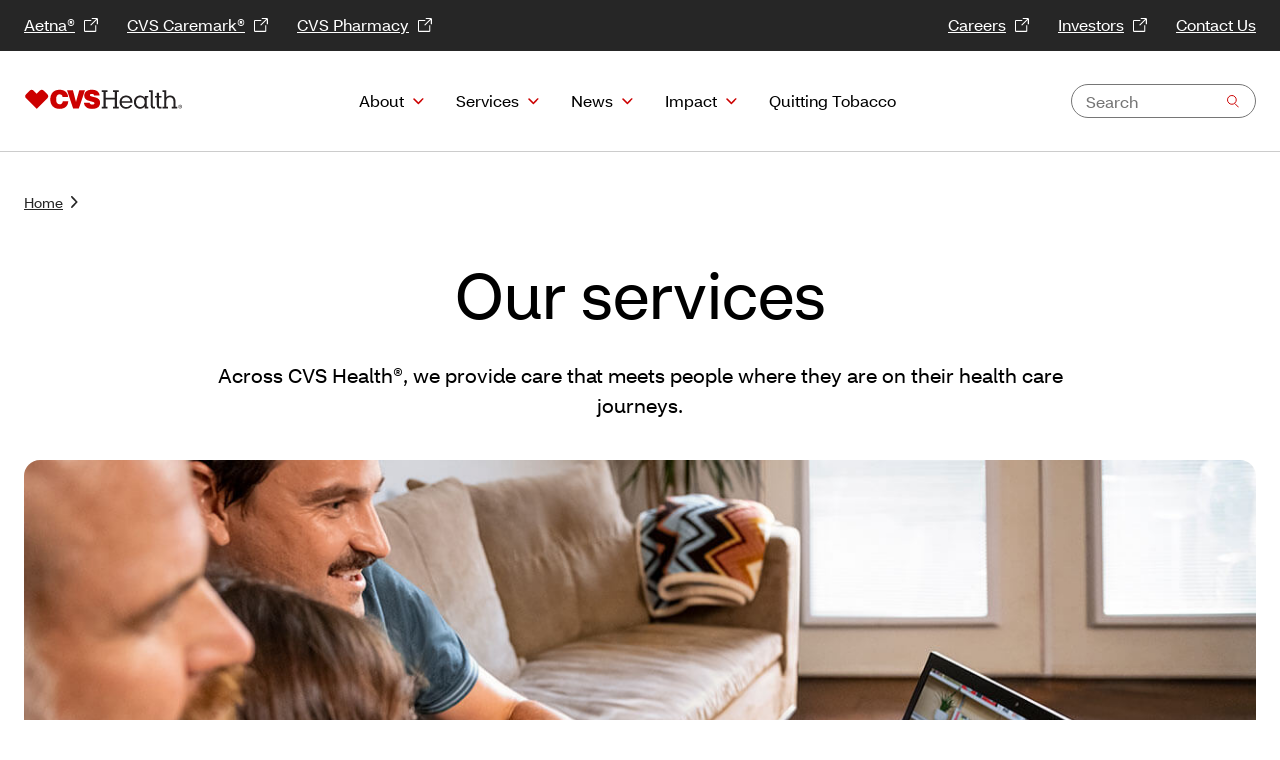

--- FILE ---
content_type: text/html;charset=utf-8
request_url: https://www.cvshealth.com/services.html
body_size: 12333
content:

<!DOCTYPE HTML>
<html lang="en">
    <head>
    <meta http-equiv="X-UA-Compatible" content="IE=edge"/>
    <script defer="defer" type="text/javascript" src="/.rum/@adobe/helix-rum-js@%5E2/dist/rum-standalone.js"></script>
<script src="https://assets.adobedtm.com/99b399019383/ac166f643a49/launch-5e93a7d545b4.min.js" async></script>
    <meta http-equiv="content-type" content="text/html; charset=UTF-8"/>
    <title>Our Health Services | CVS Health</title>
    <meta name="format-detection" content="telephone=no"/>
    
    <meta name="description" content="CVS Health® offers a wide range of health services that help millions of patients, members and customers along their health care journeys. "/>
    <meta name="navTitle" content="Services"/>
    
    <!--/* Custom addtional meta tags */ -->
    <meta name="viewport" content="width=device-width, initial-scale=1"/>
    
    <!-- Share metadata -->
    
<meta property="og:title" content="Our Health Services | CVS Health"/>
<meta property="og:description" content="CVS Health® offers a wide range of health services that help millions of patients, members and customers along their health care journeys. "/>
<meta property="og:url" content="https://www.cvshealth.com/services.html"/>
<meta property="twitter:title" content="Our Health Services | CVS Health"/>
<meta property="twitter:description" content="CVS Health® offers a wide range of health services that help millions of patients, members and customers along their health care journeys. "/>


    <meta name="template" content="cvs-enterprise-template"/>
    <!--Content metadata-->
    
    <!--Publish date-->
    
    
    
    

    <!-- add custom libs -->
    
 



    <link rel="preload" href="/content/dam/system/fonts/cvs-open-sans/bold/CVSHealthSans_W_Bd.woff" as="font" crossorigin/>
<link rel="preload" href="/content/dam/system/fonts/cvs-open-sans/semibold/CVSHealthSans_W_Md.woff" as="font" crossorigin/>
<link rel="preload" href="/content/dam/system/fonts/cvs-open-sans/regular/CVSHealthSans_W_Rg.woff" as="font" crossorigin/>








    <link rel="stylesheet" href="/etc.clientlibs/brand-enterprise/clientlibs/themes/brand-enterprise.lc-4f009a5eb8b610d6503582cd90120528-lc.min.css" type="text/css">



 
       
    
    
    

    
    
    
    

    <!-- Favicon -->
    
    
    
    
    
    
   
    <!--[if IE]>
    <script src="http://html5shiv.googlecode.com/svn/trunk/html5.js"></script>
    <![endif]-->
		<noscript><style>.main--content,.visuallyhidden{opacity:1}[class^=enpr__link][data-linkvariant=reversed]{color:#000}</style></noscript>
    

    <!-- Bottom head includes -->
    
</head>
    <body class="empty page basicpage" id="empty-6dea452881">
        
        
        
            




            



            
         



 


    <script> 
   var digitalData = {
        page: { 
            "pageName": "services",
            "title":"Our Health Services | CVS Health",
            "page_category":""   
           }   
        }  
</script>
 
 




 
 
      



<a class="skip__link" href="#content__main">Skip to main content</a>
 
<div class="header headerwithmegamenu">


<div class="enterprise-megamenu">
		
				
    <div class="enpr__headercomponent">
        <div class="enpr__megamenu    visuallyhidden">
            <ul class="mobilemenu__topnav block--hidden">
                
                    <li class="mobilemenu--topItems">
                        <a class="enpr__link--inline" href="https://www.aetna.com?cid=site-CVSHealth" target="_blank" data-linklocation="header" data-analytics-name="Aetna®">Aetna®</a>
                    </li>
                    
                
                    <li class="mobilemenu--topItems">
                        <a class="enpr__link--inline" href="https://www.caremark.com?cid=site-CVSHealth" target="_blank" data-linklocation="header" data-analytics-name="CVS Caremark®">CVS Caremark®</a>
                    </li>
                    
                
                    <li class="mobilemenu--topItems">
                        <a class="enpr__link--inline" href="https://www.cvs.com?cid=site-CVSHealth" target="_blank" data-linklocation="header" data-analytics-name="CVS Pharmacy">CVS Pharmacy</a>
                    </li>
                    
                
                    <li class="mobilemenu--topItems">
                        <a class="enpr__link--inline" href="https://jobs.cvshealth.com?cid=site-CVSHealth:SuperNav:careers:na" target="_blank" data-linklocation="header" data-analytics-name="Careers">Careers</a>
                    </li>
                    
                
                    <li class="mobilemenu--topItems">
                        <a class="enpr__link--inline" href="https://investors.cvshealth.com?cid=site-CVSHealth:SuperNav:investors:na" target="_blank" data-linklocation="header" data-analytics-name="Investors">Investors</a>
                    </li>
                    
                
                    <li class="mobilemenu--topItems">
                        <a class="enpr__link--inline" href="/contact.html" target="_self" data-linklocation="header" data-analytics-name="Contact Us">Contact Us</a>
                    </li>
                    
                
            </ul>
            <header class="enpr__header">
                <nav class="container" aria-label="menu quicklinks">
                    <div class="enpr__header--topSection">
                            <ul class="enpr--topLinksSection left">
                                <li class="megamenu__nav--topItems">
                                    <a class="enpr__link--inline" href="https://www.aetna.com?cid=site-CVSHealth" target="_blank" data-linkvariant="reversed" data-linklocation="header" data-analytics-name="Aetna®">Aetna®</a>
                                </li>
                            
                                <li class="megamenu__nav--topItems">
                                    <a class="enpr__link--inline" href="https://www.caremark.com?cid=site-CVSHealth" target="_blank" data-linkvariant="reversed" data-linklocation="header" data-analytics-name="CVS Caremark®">CVS Caremark®</a>
                                </li>
                            
                                <li class="megamenu__nav--topItems">
                                    <a class="enpr__link--inline" href="https://www.cvs.com?cid=site-CVSHealth" target="_blank" data-linkvariant="reversed" data-linklocation="header" data-analytics-name="CVS Pharmacy">CVS Pharmacy</a>
                                </li>
                            
                                
                            
                                
                            
                                
                            </ul>
                            <ul class="enpr--topLinksSection right">
                                
                                
                            
                                
                                
                            
                                
                                
                            
                                <li class="megamenu__nav--topItems">
                                    <a class="enpr__link--inline" href="https://jobs.cvshealth.com?cid=site-CVSHealth:SuperNav:careers:na" target="_blank" data-linkvariant="reversed" data-linklocation="header" data-analytics-name="Careers">Careers</a>
                                </li>
                                
                            
                                <li class="megamenu__nav--topItems">
                                    <a class="enpr__link--inline" href="https://investors.cvshealth.com?cid=site-CVSHealth:SuperNav:investors:na" target="_blank" data-linkvariant="reversed" data-linklocation="header" data-analytics-name="Investors">Investors</a>
                                </li>
                                
                            
                                <li class="megamenu__nav--topItems">
                                    <a class="enpr__link--inline" href="/contact.html" target="_self" data-linkvariant="reversed" data-linklocation="header" data-analytics-name="Contact Us">Contact Us</a>
                                </li>
                                
                            </ul>
                    </div>
                </nav>
            </header>
            <nav aria-label="desktop menu" class="enpr__megamenu--navigation">
								<div class="enpr__navigation--container container">
										<div class="logo--wrapper " data-logocount="one" data-menufragment="true">
											
												<a href="/" target="_self" data-linklocation="header" data-analytics-name="CVS Health logo">
													
  
  <img class="logo " src="/content/dam/enterprise/cvs-enterprise/logos/CVS_Health_logo.svg" alt="CVS Health logo"/>

												</a>
											
											
										</div>
                    
<ul class="enpr__nav--primary ">
    
      
         
            
<li class="nav__primary--item ">
  

  
    <div class="nav__primary--item--btn">
      <button class="primary__btn" aria-expanded="false">About</button>
      <button class="mobile__primary__btn block--hidden" aria-expanded="false">About</button>
    </div>
  

  

  
    <div class="primary__dropdown  block--hidden" role="region">
      <div class="container">
        <div class="dropdown--wrapper">
          <div class="imagewrapper">
            
  
  <img class=" lazyload" loading="lazy" data-lazysrc="/content/dam/enterprise/cvs-enterprise/images/heart-art/20210501_24_Family1_Shot_Younger_0073.png" alt/>

            <p>Our purpose is simple and clear: To simplify health care one person, one family and one community at a time.</p>

          </div>
          
            <div class="linksection">
              <div>
                

  
    
    <div class="linkset">
      <h3>
        <a href="/about.html" target="_self" data-linklocation="header" data-analytics-name="About">About</a>
        <li class="mobile__secondary__link block--hidden">
          <a href="/about.html" target="_self" data-linklocation="header" data-analytics-name="About">About</a></li>
        
      </h3>
      

      <div class="mobilemenu__tertiary--ref block--hidden">
        
        </div>

    </div>
  





    

              
                

  
    
    <div class="linkset">
      <h3>
        <a href="/about/our-strategy.html" target="_self" data-linklocation="header" data-analytics-name="Our Strategy">Our Strategy</a>
        
        <li class="mobile__secondary__link link--parent block--hidden"><button class="mobile__secondary__btn" aria-expanded="false">Our Strategy</button></li>
      </h3>
      <ul>
        <li>
          <a target="_self" href="/about/our-strategy/diversity.html" data-linklocation="header" data-analytics-name="Inclusion &amp; Belonging">Inclusion &amp; Belonging</a>
        </li>
      
        <li>
          <a target="_self" href="/about/our-strategy/company-history.html" data-linklocation="header" data-analytics-name="Company History">Company History</a>
        </li>
      </ul>

      <div class="mobilemenu__tertiary--ref block--hidden">
        <ul>
            <li>
              <a href="/about/our-strategy.html" data-linklocation="header" data-analytics-name="Our Strategy">Our Strategy</a>
            </li>
            <li>
              <a target="_self" href="/about/our-strategy/diversity.html" data-linklocation="header" data-analytics-name="Inclusion &amp; Belonging">Inclusion &amp; Belonging</a>
            </li>
          
            
            <li>
              <a target="_self" href="/about/our-strategy/company-history.html" data-linklocation="header" data-analytics-name="Company History">Company History</a>
            </li>
          </ul>
        </div>

    </div>
  





    

              
                

  
    
    <div class="linkset">
      <h3>
        <a href="/about/our-people.html" target="_self" data-linklocation="header" data-analytics-name="Our People">Our People</a>
        
        <li class="mobile__secondary__link link--parent block--hidden"><button class="mobile__secondary__btn" aria-expanded="false">Our People</button></li>
      </h3>
      <ul>
        <li>
          <a target="_self" href="/about/our-people/our-purpose.html" data-linklocation="header" data-analytics-name="Our Purpose">Our Purpose</a>
        </li>
      </ul>

      <div class="mobilemenu__tertiary--ref block--hidden">
        <ul>
            <li>
              <a href="/about/our-people.html" data-linklocation="header" data-analytics-name="Our People">Our People</a>
            </li>
            <li>
              <a target="_self" href="/about/our-people/our-purpose.html" data-linklocation="header" data-analytics-name="Our Purpose">Our Purpose</a>
            </li>
          </ul>
        </div>

    </div>
  





    

              </div>
              <div>
                

  
    
    <div class="linkset">
      <h3>
        <a href="/about/leadership.html" target="_self" data-linklocation="header" data-analytics-name="Leadership">Leadership</a>
        <li class="mobile__secondary__link block--hidden">
          <a href="/about/leadership.html" target="_self" data-linklocation="header" data-analytics-name="Leadership">Leadership</a></li>
        
      </h3>
      

      <div class="mobilemenu__tertiary--ref block--hidden">
        
        </div>

    </div>
  





    

              
                

  
    
    <div class="linkset">
      <h3>
        <a href="/about/public-policy.html" target="_self" data-linklocation="header" data-analytics-name="Public Policy">Public Policy</a>
        
        <li class="mobile__secondary__link link--parent block--hidden"><button class="mobile__secondary__btn" aria-expanded="false">Public Policy</button></li>
      </h3>
      <ul>
        <li>
          <a target="_self" href="/about/public-policy/public-health.html" data-linklocation="header" data-analytics-name="Public Health">Public Health</a>
        </li>
      
        <li>
          <a target="_self" href="/about/public-policy/value-based-care.html" data-linklocation="header" data-analytics-name="Value-Based Care">Value-Based Care</a>
        </li>
      
        <li>
          <a target="_self" href="/about/public-policy/access-to-coverage.html" data-linklocation="header" data-analytics-name="Access to Coverage">Access to Coverage</a>
        </li>
      
        <li>
          <a target="_self" href="/about/public-policy/drug-costs.html" data-linklocation="header" data-analytics-name="Drug Costs">Drug Costs</a>
        </li>
      </ul>

      <div class="mobilemenu__tertiary--ref block--hidden">
        <ul>
            <li>
              <a href="/about/public-policy.html" data-linklocation="header" data-analytics-name="Public Policy">Public Policy</a>
            </li>
            <li>
              <a target="_self" href="/about/public-policy/public-health.html" data-linklocation="header" data-analytics-name="Public Health">Public Health</a>
            </li>
          
            
            <li>
              <a target="_self" href="/about/public-policy/value-based-care.html" data-linklocation="header" data-analytics-name="Value-Based Care">Value-Based Care</a>
            </li>
          
            
            <li>
              <a target="_self" href="/about/public-policy/access-to-coverage.html" data-linklocation="header" data-analytics-name="Access to Coverage">Access to Coverage</a>
            </li>
          
            
            <li>
              <a target="_self" href="/about/public-policy/drug-costs.html" data-linklocation="header" data-analytics-name="Drug Costs">Drug Costs</a>
            </li>
          </ul>
        </div>

    </div>
  





    

              
                

  
    
    <div class="linkset">
      <h3>
        <a href="https://www.cvshealthventures.com/" target="_blank" data-linklocation="header" data-analytics-name="CVS Health Ventures">CVS Health Ventures</a>
        <li class="mobile__secondary__link block--hidden">
          <a href="https://www.cvshealthventures.com/" target="_blank" data-linklocation="header" data-analytics-name="CVS Health Ventures">CVS Health Ventures</a></li>
        
      </h3>
      

      <div class="mobilemenu__tertiary--ref block--hidden">
        
        </div>

    </div>
  





    

              </div>
              <div class="mobilemenu__secondary--ref block--hidden">
                <ul></ul>
              </div>
            </div>

              
              
                <div class="auxiliarybanner">
                  <div class="auxiliarybanner--wrapper">
                    

    


                  </div>
                </div>
              

          
        </div>
      </div>
    </div>
  
</li>


    
 
         
            
<li class="nav__primary--item ">
  

  
    <div class="nav__primary--item--btn">
      <button class="primary__btn" aria-expanded="false">Services</button>
      <button class="mobile__primary__btn block--hidden" aria-expanded="false">Services</button>
    </div>
  

  

  
    <div class="primary__dropdown  block--hidden" role="region">
      <div class="container">
        <div class="dropdown--wrapper">
          <div class="imagewrapper">
            
  
  <img class=" lazyload" loading="lazy" data-lazysrc="/content/dam/enterprise/cvs-enterprise/images/heart-art/20201118_08_Environmental_153.png" alt/>

            <p>Our approach ties directly to our purpose: To simplify health care one person, one family and one community at a time.</p>

          </div>
          
            <div class="linksection">
              <div>
                

  
    
    <div class="linkset">
      <h3>
        <a href="/services.html" target="_self" data-linklocation="header" data-analytics-name="Services">Services</a>
        <li class="mobile__secondary__link block--hidden">
          <a href="/services.html" target="_self" data-linklocation="header" data-analytics-name="Services">Services</a></li>
        
      </h3>
      

      <div class="mobilemenu__tertiary--ref block--hidden">
        
        </div>

    </div>
  





    

              
                

  
    
    <div class="linkset">
      <h3>
        <a href="/services/health-care-and-wellness.html" target="_self" data-linklocation="header" data-analytics-name="Health Care and Wellness">Health Care and Wellness</a>
        
        <li class="mobile__secondary__link link--parent block--hidden"><button class="mobile__secondary__btn" aria-expanded="false">Health Care and Wellness</button></li>
      </h3>
      <ul>
        <li>
          <a target="_self" href="/services/health-care-and-wellness/health-services.html" data-linklocation="header" data-analytics-name="Health Services">Health Services</a>
        </li>
      
        <li>
          <a target="_self" href="/services/health-care-and-wellness/condition-management.html" data-linklocation="header" data-analytics-name="Condition Management">Condition Management</a>
        </li>
      
        <li>
          <a target="_self" href="/services/health-care-and-wellness/mental-health.html" data-linklocation="header" data-analytics-name="Mental Health">Mental Health</a>
        </li>
      
        <li>
          <a target="_self" href="/services/health-care-and-wellness/health-and-wellness-products.html" data-linklocation="header" data-analytics-name="Health and Wellness Products">Health and Wellness Products</a>
        </li>
      
        <li>
          <a target="_self" href="/services/health-care-and-wellness/other-health-care-services.html" data-linklocation="header" data-analytics-name="Other Health Care Services">Other Health Care Services</a>
        </li>
      </ul>

      <div class="mobilemenu__tertiary--ref block--hidden">
        <ul>
            <li>
              <a href="/services/health-care-and-wellness.html" data-linklocation="header" data-analytics-name="Health Care and Wellness">Health Care and Wellness</a>
            </li>
            <li>
              <a target="_self" href="/services/health-care-and-wellness/health-services.html" data-linklocation="header" data-analytics-name="Health Services">Health Services</a>
            </li>
          
            
            <li>
              <a target="_self" href="/services/health-care-and-wellness/condition-management.html" data-linklocation="header" data-analytics-name="Condition Management">Condition Management</a>
            </li>
          
            
            <li>
              <a target="_self" href="/services/health-care-and-wellness/mental-health.html" data-linklocation="header" data-analytics-name="Mental Health">Mental Health</a>
            </li>
          
            
            <li>
              <a target="_self" href="/services/health-care-and-wellness/health-and-wellness-products.html" data-linklocation="header" data-analytics-name="Health and Wellness Products">Health and Wellness Products</a>
            </li>
          
            
            <li>
              <a target="_self" href="/services/health-care-and-wellness/other-health-care-services.html" data-linklocation="header" data-analytics-name="Other Health Care Services">Other Health Care Services</a>
            </li>
          </ul>
        </div>

    </div>
  





    

              
                

  
    
    <div class="linkset">
      <h3>
        <a href="/services/prescription-drug-coverage.html" target="_self" data-linklocation="header" data-analytics-name="Prescription Drug Coverage">Prescription Drug Coverage</a>
        
        <li class="mobile__secondary__link link--parent block--hidden"><button class="mobile__secondary__btn" aria-expanded="false">Prescription Drug Coverage</button></li>
      </h3>
      <ul>
        <li>
          <a target="_self" href="/services/prescription-drug-coverage/pharmacy-benefits-management.html" data-linklocation="header" data-analytics-name="Pharmacy Benefits Management">Pharmacy Benefits Management</a>
        </li>
      
        <li>
          <a target="_self" href="/services/prescription-drug-coverage/member-affordability.html" data-linklocation="header" data-analytics-name="Health Care Affordability">Health Care Affordability</a>
        </li>
      </ul>

      <div class="mobilemenu__tertiary--ref block--hidden">
        <ul>
            <li>
              <a href="/services/prescription-drug-coverage.html" data-linklocation="header" data-analytics-name="Prescription Drug Coverage">Prescription Drug Coverage</a>
            </li>
            <li>
              <a target="_self" href="/services/prescription-drug-coverage/pharmacy-benefits-management.html" data-linklocation="header" data-analytics-name="Pharmacy Benefits Management">Pharmacy Benefits Management</a>
            </li>
          
            
            <li>
              <a target="_self" href="/services/prescription-drug-coverage/member-affordability.html" data-linklocation="header" data-analytics-name="Health Care Affordability">Health Care Affordability</a>
            </li>
          </ul>
        </div>

    </div>
  





    

              </div>
              <div>
                

  
    
    <div class="linkset">
      <h3>
        <a href="/services/health-insurance.html" target="_self" data-linklocation="header" data-analytics-name="Health Insurance">Health Insurance</a>
        
        <li class="mobile__secondary__link link--parent block--hidden"><button class="mobile__secondary__btn" aria-expanded="false">Health Insurance</button></li>
      </h3>
      <ul>
        <li>
          <a target="_self" href="/services/health-insurance/commercial-health-coverage.html" data-linklocation="header" data-analytics-name="Commercial Health Coverage">Commercial Health Coverage</a>
        </li>
      
        <li>
          <a target="_self" href="/services/health-insurance/medicare.html" data-linklocation="header" data-analytics-name="Medicare">Medicare</a>
        </li>
      
        <li>
          <a target="_self" href="/services/health-insurance/medicaid.html" data-linklocation="header" data-analytics-name="Medicaid">Medicaid</a>
        </li>
      
        <li>
          <a target="_self" href="/services/health-insurance/vision-and-dental.html" data-linklocation="header" data-analytics-name="Vision and Dental Management">Vision and Dental Management</a>
        </li>
      
        <li>
          <a target="_self" href="/services/health-insurance/medical-management.html" data-linklocation="header" data-analytics-name="Medical Management">Medical Management</a>
        </li>
      </ul>

      <div class="mobilemenu__tertiary--ref block--hidden">
        <ul>
            <li>
              <a href="/services/health-insurance.html" data-linklocation="header" data-analytics-name="Health Insurance">Health Insurance</a>
            </li>
            <li>
              <a target="_self" href="/services/health-insurance/commercial-health-coverage.html" data-linklocation="header" data-analytics-name="Commercial Health Coverage">Commercial Health Coverage</a>
            </li>
          
            
            <li>
              <a target="_self" href="/services/health-insurance/medicare.html" data-linklocation="header" data-analytics-name="Medicare">Medicare</a>
            </li>
          
            
            <li>
              <a target="_self" href="/services/health-insurance/medicaid.html" data-linklocation="header" data-analytics-name="Medicaid">Medicaid</a>
            </li>
          
            
            <li>
              <a target="_self" href="/services/health-insurance/vision-and-dental.html" data-linklocation="header" data-analytics-name="Vision and Dental Management">Vision and Dental Management</a>
            </li>
          
            
            <li>
              <a target="_self" href="/services/health-insurance/medical-management.html" data-linklocation="header" data-analytics-name="Medical Management">Medical Management</a>
            </li>
          </ul>
        </div>

    </div>
  





    

              
                

  
    
    <div class="linkset">
      <h3>
        <a href="/services/pharmacy.html" target="_self" data-linklocation="header" data-analytics-name="Pharmacy">Pharmacy</a>
        
        <li class="mobile__secondary__link link--parent block--hidden"><button class="mobile__secondary__btn" aria-expanded="false">Pharmacy</button></li>
      </h3>
      <ul>
        <li>
          <a target="_self" href="/services/pharmacy/mail-order-pharmacy.html" data-linklocation="header" data-analytics-name="Mail Order Pharmacy">Mail Order Pharmacy</a>
        </li>
      
        <li>
          <a target="_self" href="/services/pharmacy/neighborhood-pharmacy.html" data-linklocation="header" data-analytics-name="Neighborhood Pharmacy">Neighborhood Pharmacy</a>
        </li>
      
        <li>
          <a target="_self" href="/services/pharmacy/prescription-delivery.html" data-linklocation="header" data-analytics-name="Prescription Delivery">Prescription Delivery</a>
        </li>
      
        <li>
          <a target="_self" href="/services/pharmacy/prescription-drug-savings.html" data-linklocation="header" data-analytics-name="Prescription Savings">Prescription Savings</a>
        </li>
      
        <li>
          <a target="_self" href="/services/pharmacy/specialty-pharmacy.html" data-linklocation="header" data-analytics-name="Specialty Pharmacy">Specialty Pharmacy</a>
        </li>
      </ul>

      <div class="mobilemenu__tertiary--ref block--hidden">
        <ul>
            <li>
              <a href="/services/pharmacy.html" data-linklocation="header" data-analytics-name="Pharmacy">Pharmacy</a>
            </li>
            <li>
              <a target="_self" href="/services/pharmacy/mail-order-pharmacy.html" data-linklocation="header" data-analytics-name="Mail Order Pharmacy">Mail Order Pharmacy</a>
            </li>
          
            
            <li>
              <a target="_self" href="/services/pharmacy/neighborhood-pharmacy.html" data-linklocation="header" data-analytics-name="Neighborhood Pharmacy">Neighborhood Pharmacy</a>
            </li>
          
            
            <li>
              <a target="_self" href="/services/pharmacy/prescription-delivery.html" data-linklocation="header" data-analytics-name="Prescription Delivery">Prescription Delivery</a>
            </li>
          
            
            <li>
              <a target="_self" href="/services/pharmacy/prescription-drug-savings.html" data-linklocation="header" data-analytics-name="Prescription Savings">Prescription Savings</a>
            </li>
          
            
            <li>
              <a target="_self" href="/services/pharmacy/specialty-pharmacy.html" data-linklocation="header" data-analytics-name="Specialty Pharmacy">Specialty Pharmacy</a>
            </li>
          </ul>
        </div>

    </div>
  





    

              </div>
              <div class="mobilemenu__secondary--ref block--hidden">
                <ul></ul>
              </div>
            </div>

              
              
                <div class="auxiliarybanner">
                  <div class="auxiliarybanner--wrapper">
                    

    


                  </div>
                </div>
              

          
        </div>
      </div>
    </div>
  
</li>


    
 
         
            
<li class="nav__primary--item ">
  

  
    <div class="nav__primary--item--btn">
      <button class="primary__btn" aria-expanded="false">News</button>
      <button class="mobile__primary__btn block--hidden" aria-expanded="false">News</button>
    </div>
  

  

  
    <div class="primary__dropdown  block--hidden" role="region">
      <div class="container">
        <div class="dropdown--wrapper">
          <div class="imagewrapper">
            
  
  <img class=" lazyload" loading="lazy" data-lazysrc="/content/dam/enterprise/cvs-enterprise/images/heart-art/20220503_CVS_BEHAVIORAL_10_2129.png" alt/>

            <p>Find everyday health news, media resources and more.</p>

          </div>
          
            <div class="linksection">
              <div>
                

  
    
    <div class="linkset">
      <h3>
        <a href="/news.html" target="_self" data-linklocation="header" data-analytics-name="News">News</a>
        <li class="mobile__secondary__link block--hidden">
          <a href="/news.html" target="_self" data-linklocation="header" data-analytics-name="News">News</a></li>
        
      </h3>
      

      <div class="mobilemenu__tertiary--ref block--hidden">
        
        </div>

    </div>
  





    

              
                

  
    
    <div class="linkset">
      <h3>
        <a href="/news/press-releases.html" target="_self" data-linklocation="header" data-analytics-name="Press Releases">Press Releases</a>
        <li class="mobile__secondary__link block--hidden">
          <a href="/news/press-releases.html" target="_self" data-linklocation="header" data-analytics-name="Press Releases">Press Releases</a></li>
        
      </h3>
      

      <div class="mobilemenu__tertiary--ref block--hidden">
        
        </div>

    </div>
  





    

              
                

  
    
    <div class="linkset">
      <h3>
        <a href="/news/insights-innovations.html" target="_self" data-linklocation="header" data-analytics-name="Insights &amp; Innovations">Insights &amp; Innovations</a>
        <li class="mobile__secondary__link block--hidden">
          <a href="/news/insights-innovations.html" target="_self" data-linklocation="header" data-analytics-name="Insights &amp; Innovations">Insights &amp; Innovations</a></li>
        
      </h3>
      

      <div class="mobilemenu__tertiary--ref block--hidden">
        
        </div>

    </div>
  





    

              </div>
              <div>
                

  
    
    <div class="linkset">
      <h3>
        <a href="/news/media-contacts.html" target="_self" data-linklocation="header" data-analytics-name="Media Contacts">Media Contacts</a>
        <li class="mobile__secondary__link block--hidden">
          <a href="/news/media-contacts.html" target="_self" data-linklocation="header" data-analytics-name="Media Contacts">Media Contacts</a></li>
        
      </h3>
      

      <div class="mobilemenu__tertiary--ref block--hidden">
        
        </div>

    </div>
  





    

              
                

  
    
    <div class="linkset">
      <h3>
        <a href="/news/media-library.html" target="_self" data-linklocation="header" data-analytics-name="Media Library">Media Library</a>
        <li class="mobile__secondary__link block--hidden">
          <a href="/news/media-library.html" target="_self" data-linklocation="header" data-analytics-name="Media Library">Media Library</a></li>
        
      </h3>
      

      <div class="mobilemenu__tertiary--ref block--hidden">
        
        </div>

    </div>
  





    

              </div>
              <div class="mobilemenu__secondary--ref block--hidden">
                <ul></ul>
              </div>
            </div>

              
              
                <div class="auxiliarybanner">
                  <div class="auxiliarybanner--wrapper">
                    

    


                  </div>
                </div>
              

          
        </div>
      </div>
    </div>
  
</li>


    
 
         
            
<li class="nav__primary--item ">
  

  
    <div class="nav__primary--item--btn">
      <button class="primary__btn" aria-expanded="false">Impact</button>
      <button class="mobile__primary__btn block--hidden" aria-expanded="false">Impact</button>
    </div>
  

  

  
    <div class="primary__dropdown  block--hidden" role="region">
      <div class="container">
        <div class="dropdown--wrapper">
          <div class="imagewrapper">
            
  
  <img class=" lazyload" loading="lazy" data-lazysrc="/content/dam/enterprise/cvs-enterprise/images/heart-art/Group-photo-in-t-shirts---2.png" alt/>

            <p>Find out how we&#39;re supporting our people, communities, business and the planet.</p>

          </div>
          
            <div class="linksection">
              <div>
                

  
    
    <div class="linkset">
      <h3>
        <a href="/impact.html" target="_self" data-linklocation="header" data-analytics-name="Impact">Impact</a>
        <li class="mobile__secondary__link block--hidden">
          <a href="/impact.html" target="_self" data-linklocation="header" data-analytics-name="Impact">Impact</a></li>
        
      </h3>
      

      <div class="mobilemenu__tertiary--ref block--hidden">
        
        </div>

    </div>
  





    

              
                

  
    
    <div class="linkset">
      <h3>
        <a href="/impact/healthy-people.html" target="_self" data-linklocation="header" data-analytics-name="Healthy People">Healthy People</a>
        <li class="mobile__secondary__link block--hidden">
          <a href="/impact/healthy-people.html" target="_self" data-linklocation="header" data-analytics-name="Healthy People">Healthy People</a></li>
        
      </h3>
      

      <div class="mobilemenu__tertiary--ref block--hidden">
        
        </div>

    </div>
  





    

              
                

  
    
    <div class="linkset">
      <h3>
        <a href="/impact/healthy-community.html" target="_self" data-linklocation="header" data-analytics-name="Healthy Community">Healthy Community</a>
        <li class="mobile__secondary__link block--hidden">
          <a href="/impact/healthy-community.html" target="_self" data-linklocation="header" data-analytics-name="Healthy Community">Healthy Community</a></li>
        
      </h3>
      

      <div class="mobilemenu__tertiary--ref block--hidden">
        
        </div>

    </div>
  





    

              </div>
              <div>
                

  
    
    <div class="linkset">
      <h3>
        <a href="/impact/healthy-planet.html" target="_self" data-linklocation="header" data-analytics-name="Healthy Planet">Healthy Planet</a>
        <li class="mobile__secondary__link block--hidden">
          <a href="/impact/healthy-planet.html" target="_self" data-linklocation="header" data-analytics-name="Healthy Planet">Healthy Planet</a></li>
        
      </h3>
      

      <div class="mobilemenu__tertiary--ref block--hidden">
        
        </div>

    </div>
  





    

              
                

  
    
    <div class="linkset">
      <h3>
        <a href="/impact/healthy-business.html" target="_self" data-linklocation="header" data-analytics-name="Healthy Business">Healthy Business</a>
        <li class="mobile__secondary__link block--hidden">
          <a href="/impact/healthy-business.html" target="_self" data-linklocation="header" data-analytics-name="Healthy Business">Healthy Business</a></li>
        
      </h3>
      

      <div class="mobilemenu__tertiary--ref block--hidden">
        
        </div>

    </div>
  





    

              
                





    

              
                

  
    
    <div class="linkset">
      <h3>
        <a href="/impact/reporting-and-governance.html" target="_self" data-linklocation="header" data-analytics-name="Reporting and Governance">Reporting and Governance</a>
        <li class="mobile__secondary__link block--hidden">
          <a href="/impact/reporting-and-governance.html" target="_self" data-linklocation="header" data-analytics-name="Reporting and Governance">Reporting and Governance</a></li>
        
      </h3>
      

      <div class="mobilemenu__tertiary--ref block--hidden">
        
        </div>

    </div>
  





    

              </div>
              <div class="mobilemenu__secondary--ref block--hidden">
                <ul></ul>
              </div>
            </div>

              
              
                <div class="auxiliarybanner">
                  <div class="auxiliarybanner--wrapper">
                    

    


                  </div>
                </div>
              

          
        </div>
      </div>
    </div>
  
</li>


    
 
         
            
<li class="nav__primary--item ">
  

  

  
    <div class="nav__primary--item--btn nav__primary--item--primarylink">

      <a href="/campaigns/quitting-tobacco.html" data-linklocation="header" data-analytics-name="Quitting Tobacco"><span>Quitting Tobacco</span>
        
      </a>
      
      <a class="mobile__primary__btn block--hidden mobile__primary-link " href="/campaigns/quitting-tobacco.html" data-linklocation="header" data-analytics-name="Quitting Tobacco"><span>Quitting Tobacco</span>
        
      </a>

      </a>
    </div>
  

  
</li>


    
 
        
      
</ul>

    


                    
                    <div class="search--wrapper enpr-typeahead">
                            <form class="|" action="https://www.cvshealth.com/search-results.html">
                                
                                <div class="search--regular typeahead-box" data-endpoint="https://www.cvshealth.com/search/results?cfg=cvshealth&amp;qpid=typeahead&amp;query=">
                                    <input type="text" title="Search" name="query" autocomplete="off" class="search--input cmp-typeahead--input cmp-typeahead--inputsearch" placeholder="Search" aria-label="Search input text" role="combobox" aria-autocomplete="list" aria-expanded="false" aria-controls="result-list-box"/>
                                    <input type="hidden" name="offset" value="0"/>
                                    <div role="status" aria-live="polite" aria-label="loading" class="cmp-typeahead--loader cmp-typeahead--loader--searchbox d-none"></div>
                                    <ul class="cmp-typeahead--results d-none" role="listbox" id="result-list-box" aria-label="Results"></ul>
                                </div>
                            </form>
                        </div>
                </div>
            </nav>

            <div class="enpr__mobilemenu container">
                <div class="enpr__header--mobile">
                    <div class="logo--wrapper " data-logocount="one" data-menufragment="true">
                      
												<a href="/" target="_self" data-linklocation="header" data-analytics-name="CVS Health logo">
													
  
  <img class="logo " src="/content/dam/enterprise/cvs-enterprise/logos/CVS_Health_logo.svg" alt="CVS Health logo"/>

												</a>
											
											
                    </div>
                    
                    <section class="search--wrapper--mobile enpr-typeahead">
                        <form class="searchform-wrapper" action="https://www.cvshealth.com/search-results.html">
                            
                            

                            <div class="searchform--mobile typeahead-box" data-endpoint="https://www.cvshealth.com/search/results?cfg=cvshealth&amp;qpid=typeahead&amp;query=">
                                    <button class="search searchHeader search--mobile--icon" aria-label="Search" aria-controls="globalSearch-mobile" aria-expanded="false"></button>
                                    <div class="search--input--mobile">
                                        <input class="cmp-typeahead--input" type="text" title="Search" name="query" id="globalSearch-mobile" placeholder="Search" aria-label="Search input text" role="combobox" aria-autocomplete="list" aria-expanded="false" aria-controls="result-list-box-mobile"/>
                                        <input type="hidden" name="offset" value="0"/>
                                        <button type="button" class="close--icon--mobile" aria-label="close search"></button>
                                    </div>
                                    <div role="status" aria-live="polite" aria-label="loading" class="cmp-typeahead--loader cmp-typeahead--loader--searchbox d-none"></div>
                                    <ul class="cmp-typeahead--results d-none" role="listbox" id="result-list-box-mobile" aria-label="Results"></ul>
                            </div>

                            <div class="searchform--tablet typeahead-box" data-endpoint="https://www.cvshealth.com/search/results?cfg=cvshealth&amp;qpid=typeahead&amp;query=">
                                    <input type="text" title="Search" name="query" class="search--input-tablet cmp-typeahead--input" id="globalSearch-tablet" placeholder="Search" role="combobox" aria-autocomplete="list" aria-expanded="false" aria-controls="result-list-box-tablet"/>
                                    <input type="hidden" name="offset" value="0"/>
                                    <div role="status" aria-live="polite" aria-label="loading" class="cmp-typeahead--loader cmp-typeahead--loader--searchbox d-none"></div>
                                    <ul class="cmp-typeahead--results d-none" role="listbox" id="result-list-box-tablet" aria-label="Results"></ul>
                            </div>
                        </form> 
                    </section>
                    <div class="search__menu__wrapper" data-menufragment="true">
                        <button class="menubutton" aria-label="Open Menu" aria-expanded="false"></button>
                    </div>
                </div>
            </div>

            <div class="enpr__mobilemenu-nav">
                <nav aria-label="mobile menu" class="enpr__megamenumobile--navigation">
                    
                    <section class="mobilemenu__primary">
                        <ul class="mobile-primary-section block--hidden"></ul>
                    </section>
                    <section class="mobilemenu__secondary search_space block--hidden">
                        <button class="btn--back back--secondary">Back</button>
                    </section>
                    <section class="mobilemenu__tertiary search_space block--hidden">
                        <button class="btn--back back--tertiary"></button>
                    </section>
                </nav>
            </div>
           
        </div>
    </div>
</div>

    
<script src="/etc.clientlibs/cvs-aem/enterprise/components/content/headerwithmegamenu/clientlibs-language-preference.lc-f5395b093fda89047084700e62fda19c-lc.min.js"></script>




    
 

 

    
 
</div>



<script>
	var contentKeys = "";
	if (contentKeys.length > 0) {
		window.customKeyValue = JSON.parse(contentKeys);
	}
</script>
<main class="main--content " tabindex="-1">
<div class="container"><div class="content_section responsivegrid">


<div class="aem-Grid aem-Grid--12 aem-Grid--default--12 ">
    
    <div class="breadcrumb aem-GridColumn enterprise-breadcrumb aem-GridColumn--default--12"><nav aria-label="breadcrumb" class="visuallyhidden enpr-breadcrumb">
    <ol>
        
        <li>
            <a class="link--breadcrumb" href="/">Home</a>
        </li>

        
    </ol>
    <a class="link--back link--breadcrumb" href="#"></a>
</nav>

    
</div>
<div class="section aem-GridColumn aem-GridColumn--default--12 enterprise-section">


<div class="section centered__hero--herostyle visuallyhidden">
  <div class="section--content">
    <div class="section--content__title">
      
    <h1 class="style--alpha">Our services</h1>

    </div><!-- end.section--content__title -->
    
    <div class="section--content__description">
      <p><span class="style--kappa">Across CVS Health®, we provide care that meets people where they are on their health care journeys.</span></p>

    </div><!-- end.section--content__description -->
  </div><!-- end.section--content -->

  <div class="section--image">
    
  
  <img class=" lazyload" loading="lazy" data-lazysrc="/content/dam/enterprise/cvs-enterprise/images/services/20200818_07_Couch_003011_1280x580.jpg" alt="Two men and daughter at home on couch having virtual care appointment"/>

  </div><!-- end.section--image -->
  </div><!-- end.section -->


    

</div>
<div class="herointro enterprise-herointro aem-GridColumn aem-GridColumn--default--12">
  <div class="enpr--herointro visuallyhidden">
    
    <div class="textcontainer">
      
    <h3 class="style--gamma">Supporting patients on their health care journeys</h3>

      <div class="rte-component-wraper ">
    <p>We touch millions of lives with our in-home, in-store and virtual care services as well as through our commitment to helping underserved communities. And we do it all with heart, every day.</p>

</div>

    


      


    

    </div>
    <div class="imagecontainer">
      <div class="media--wrapper">
        <div class="media">
          
  
  <img class=" lazyload" loading="lazy" data-lazysrc="/content/dam/enterprise/cvs-enterprise/images/heart-art/20220424_CVS_BehavioralHealth_04_Home_3521.png" alt/>

        </div>
      </div>
    </div>
  </div>

    
</div>
<div class="tab Variations aem-GridColumn aem-GridColumn--default--12 enterprise-tabs">
  <div class="tabs__container visuallyhidden  ">
    
    <h3 class="style--gamma">Ways we impact America’s health </h3>

    <div class="tabs--mainwrapper false">
      
        
        <div class="tabnav--wrapper">
          <button class="tab--control tab--controls__prev" aria-label="Previous Tab" aria-disabled>
            <!-- SVG base 64 bg image icon -->
          </button>
          <div class="tabnav">
            <div class="tabnav--inner" role="tablist">
              
                <button role="tab" data-ref="content_section_tab_copy_1">
                    <span>Health care and wellness</span></button>
              
                <button role="tab" data-ref="content_section_tab_copy_2">
                    <span>Health insurance</span></button>
              
                <button role="tab" data-ref="content_section_tab_copy_3">
                    <span>Pharmacy</span></button>
              
                <button role="tab" data-ref="content_section_tab_copy_4">
                    <span>Prescription drug coverage</span></button>
              
                <button role="tab" data-ref="content_section_tab_copy_5">
                    <span>COVID-19</span></button>
              
            </div>
          </div>
          <button class="tab--control tab--controls__next" aria-label="Next Tab" aria-disabled>
            <!-- SVG base 64 bg image icon -->
          </button>
        </div>
        <div class="tabs--contentsection">
            
            

            

  <section class="tab--content image--right block--hidden" role="tabpanel">
    <div class="tabs--default__content">
      <div class="textblock">
        <div>
          <div class="rte-component-wraper">
            
    <h3 class="style--gamma">Health care and wellness</h3>

            <p>We have an unmatched ability to reach people and provide them with the affordable, quality health care and wellness services they need to live their healthiest lives.</p>

          </div>
          
<div class="component__cta"> 
    
    <div class="cta__linkswrapper">
        
    
    
    
    
    
        
    

	<a class="enpr__link--standalonecta cmp--ctalinks " href="/services/health-care-and-wellness.html" data-modal="Please Select" data-linktype="Link Standalone CTA" target="_self" data-analytics-name="Find out about our approach " data-iconposition="right" data-linkvariant="emphasized" data-ctahrefholder="/content/enterprise/cvs-health/global/en/home/services/health-care-and-wellness.html">Find out about our approach <span class="image-icon svg--pulse__cmp position--right">
			<svg xmlns="http://www.w3.org/2000/svg" role="img" focusable="false" aria-hidden="true" width="7" height="13" viewBox="0 0 7 13" fill="none">
				<path fill-rule="evenodd" clip-rule="evenodd" d="M0.929922 -2.50903e-07L-7.77647e-05 0.92L5.14992 6.03L0.0399218 11.13L0.949922 12.04L6.45992 6.53C6.73992 6.25 6.73992 5.8 6.45992 5.53L0.929922 -2.50903e-07Z" fill="#262626"/>
			</svg>
		</span></a>

    

    


    </div>

 
</div>

    

        </div>
      </div>
      <div class="tabs__media--wrapper right">
        <div class="tabs__media--wrapper--inner">
          <div class="media">
            
  
  <img class=" lazyload" loading="lazy" data-lazysrc="/content/dam/enterprise/cvs-enterprise/images/services/20220424_CVS_BehavioralHealth_01_Home_1474_632x356.jpg" alt="Man and woman on couch"/>

          </div>
        </div>
      </div>
    </div>
  </section>
  


    


            
            
            
            

            

  <section class="tab--content image--right block--hidden" role="tabpanel">
    <div class="tabs--default__content">
      <div class="textblock">
        <div>
          <div class="rte-component-wraper">
            
    <h3 class="style--gamma">Health insurance</h3>

            <p>Aetna<strong><sup>®</sup></strong> creates insurance plans that deliver a total, connected, affordable approach to health care.</p>

          </div>
          
<div class="component__cta"> 
    
    <div class="cta__linkswrapper">
        
    
    
    
    
    
        
    

	<a class="enpr__link--standalonecta cmp--ctalinks " href="/services/health-insurance.html" data-modal="Please Select" data-linktype="Link Standalone CTA" target="_self" data-analytics-name="Explore Aetna plans" data-iconposition="right" data-linkvariant="emphasized" data-ctahrefholder="/content/enterprise/cvs-health/global/en/home/services/health-insurance.html">Explore Aetna plans<span class="image-icon svg--pulse__cmp position--right">
			<svg xmlns="http://www.w3.org/2000/svg" role="img" focusable="false" aria-hidden="true" width="7" height="13" viewBox="0 0 7 13" fill="none">
				<path fill-rule="evenodd" clip-rule="evenodd" d="M0.929922 -2.50903e-07L-7.77647e-05 0.92L5.14992 6.03L0.0399218 11.13L0.949922 12.04L6.45992 6.53C6.73992 6.25 6.73992 5.8 6.45992 5.53L0.929922 -2.50903e-07Z" fill="#262626"/>
			</svg>
		</span></a>

    

    


    </div>

 
</div>

    

        </div>
      </div>
      <div class="tabs__media--wrapper right">
        <div class="tabs__media--wrapper--inner">
          <div class="media">
            
  
  <img class=" lazyload" loading="lazy" data-lazysrc="/content/dam/enterprise/cvs-enterprise/images/services/20190905_02_12_06411_632x356.jpg" alt="Male and female completing paperwork"/>

          </div>
        </div>
      </div>
    </div>
  </section>
  <div class="content_wrapper nested--aemGrid">


<div class="aem-Grid aem-Grid--12 aem-Grid--default--12 ">
    
    
    
</div>
</div>


    


            
            
            
            

            

  <section class="tab--content image--right block--hidden" role="tabpanel">
    <div class="tabs--default__content">
      <div class="textblock">
        <div>
          <div class="rte-component-wraper">
            
    <h3 class="style--gamma">Pharmacy</h3>

            <p>Our neighborhood, mail order and specialty pharmacies are making it as easy as possible for people to get the medications — and services — they depend on. </p>

          </div>
          
<div class="component__cta"> 
    
    <div class="cta__linkswrapper">
        
    
    
    
    
    
        
    

	<a class="enpr__link--standalonecta cmp--ctalinks " href="/services/pharmacy.html" data-modal="Please Select" data-linktype="Link Standalone CTA" target="_self" data-analytics-name="Visit our pharmacy page" data-iconposition="right" data-linkvariant="emphasized" data-ctahrefholder="/content/enterprise/cvs-health/global/en/home/services/pharmacy.html">Visit our pharmacy page<span class="image-icon svg--pulse__cmp position--right">
			<svg xmlns="http://www.w3.org/2000/svg" role="img" focusable="false" aria-hidden="true" width="7" height="13" viewBox="0 0 7 13" fill="none">
				<path fill-rule="evenodd" clip-rule="evenodd" d="M0.929922 -2.50903e-07L-7.77647e-05 0.92L5.14992 6.03L0.0399218 11.13L0.949922 12.04L6.45992 6.53C6.73992 6.25 6.73992 5.8 6.45992 5.53L0.929922 -2.50903e-07Z" fill="#262626"/>
			</svg>
		</span></a>

    

    


    </div>

 
</div>

    

        </div>
      </div>
      <div class="tabs__media--wrapper right">
        <div class="tabs__media--wrapper--inner">
          <div class="media">
            
  
  <img class=" lazyload" loading="lazy" data-lazysrc="/content/dam/enterprise/cvs-enterprise/images/services/20200909_12_BNS_Check_Out_0271_632x356.jpg" alt="CVS Pharmacist filling medications at pharmacy"/>

          </div>
        </div>
      </div>
    </div>
  </section>
  


    


            
            
            
            

            

  <section class="tab--content image--right block--hidden" role="tabpanel">
    <div class="tabs--default__content">
      <div class="textblock">
        <div>
          <div class="rte-component-wraper">
            
    <h3 class="style--gamma">Prescription drug coverage</h3>

            <p>Our prescription benefits manager, CVS Caremark<sup>®</sup>, works to keep drug costs down while making it easier to get refills and expert advice. </p>

          </div>
          
<div class="component__cta"> 
    
    <div class="cta__linkswrapper">
        
    
    
    
    
    
        
    

	<a class="enpr__link--standalonecta cmp--ctalinks " href="/services/prescription-drug-coverage.html" data-modal="Please Select" data-linktype="Link Standalone CTA" target="_self" data-analytics-name="Learn about drug coverage" data-iconposition="right" data-linkvariant="emphasized" data-ctahrefholder="/content/enterprise/cvs-health/global/en/home/services/prescription-drug-coverage.html">Learn about drug coverage<span class="image-icon svg--pulse__cmp position--right">
			<svg xmlns="http://www.w3.org/2000/svg" role="img" focusable="false" aria-hidden="true" width="7" height="13" viewBox="0 0 7 13" fill="none">
				<path fill-rule="evenodd" clip-rule="evenodd" d="M0.929922 -2.50903e-07L-7.77647e-05 0.92L5.14992 6.03L0.0399218 11.13L0.949922 12.04L6.45992 6.53C6.73992 6.25 6.73992 5.8 6.45992 5.53L0.929922 -2.50903e-07Z" fill="#262626"/>
			</svg>
		</span></a>

    

    


    </div>

 
</div>

    

        </div>
      </div>
      <div class="tabs__media--wrapper right">
        <div class="tabs__media--wrapper--inner">
          <div class="media">
            
  
  <img class=" lazyload" loading="lazy" data-lazysrc="/content/dam/enterprise/cvs-enterprise/images/services/20220612_CVS_HHT_Tucker-Nunez_Shot_02_1296_632x356.jpg" alt="Pharmacist discussing medications with patient at CVS pharmacy"/>

          </div>
        </div>
      </div>
    </div>
  </section>
  


    


            
            
            
            

            

  <section class="tab--content image--right block--hidden" role="tabpanel">
    <div class="tabs--default__content">
      <div class="textblock">
        <div>
          <div class="rte-component-wraper">
            
    <h3 class="style--gamma">COVID-19</h3>

            <p>Never has our unmatched community presence been as meaningful as it has been throughout the COVID-19 pandemic. </p>

          </div>
          
<div class="component__cta"> 
    
    <div class="cta__linkswrapper">
        
    
    
    
    
    
        
    

	<a class="enpr__link--standalonecta cmp--ctalinks " href="/services/covid-19.html" data-modal="Please Select" data-linktype="Link Standalone CTA" target="_self" data-analytics-name="Explore our COVID-19 response" data-iconposition="right" data-linkvariant="emphasized" data-ctahrefholder="/content/enterprise/cvs-health/global/en/home/services/covid-19.html">Explore our COVID-19 response<span class="image-icon svg--pulse__cmp position--right">
			<svg xmlns="http://www.w3.org/2000/svg" role="img" focusable="false" aria-hidden="true" width="7" height="13" viewBox="0 0 7 13" fill="none">
				<path fill-rule="evenodd" clip-rule="evenodd" d="M0.929922 -2.50903e-07L-7.77647e-05 0.92L5.14992 6.03L0.0399218 11.13L0.949922 12.04L6.45992 6.53C6.73992 6.25 6.73992 5.8 6.45992 5.53L0.929922 -2.50903e-07Z" fill="#262626"/>
			</svg>
		</span></a>

    

    


    </div>

 
</div>

    

        </div>
      </div>
      <div class="tabs__media--wrapper right">
        <div class="tabs__media--wrapper--inner">
          <div class="media">
            
  
  <img class=" lazyload" loading="lazy" data-lazysrc="/content/dam/enterprise/cvs-enterprise/images/services/CVS_Birdie_2221_JMcEnteeAP-145_632x356 .jpg" alt="CVS Pharmacist filling syringe with medicine"/>

          </div>
        </div>
      </div>
    </div>
  </section>
  


    


            
            
           
        </div>
      
    </div>
  </div>



    
</div>
<div class="news aem-GridColumn aem-GridColumn--default--12 enterprise-news">
<div class="enpr--news visuallyhidden " data-aeth-script="news">
  
    <h3 class="style--gamma">Explore our latest news and insights</h3>

  <div class="news__mainwrapper">
    <div>
      <div class="news__container--featuredstory">
        <div class="news__wrapper--featuredstory">

          

          

          <div>
            <div class="media--wrapper">
              <div class="media--wrapper--inner">
                <div class="media">
                  <img class="lazyload" loading="lazy" data-lazysrc="/content/dam/enterprise/cvs-enterprise/logos/news-component-hero-logo/CVSHealth-Enterprise-Hero-Logo.png"/>
                  
                </div>
              </div>
            </div>

            <div class="headlinesection__wrapper">
              
              
              <p class="date">January 15, 2026</p>
              <div>
                <a class="enpr__link--inline" href="/news/company-news/cvs-health-to-hold-fourth-quarter-and-full-year-2025-earnings-conference-call-update.html" data-iconposition="right" data-linkvariant="default">CVS Health to hold fourth quarter and full year 2025 earnings conference call</a>
              </div>
            </div>
          </div>

          

          
        </div>
      
        
      
        
      
        
      
        
      
        
      
        
      
        
      
        
      
        
      
        
      
        
      
        
      
        
      
        
      
        
      
        
      
        
      
        
      
        
      
        
      
        
      
        
      
        
      
        
      
        
      
        
      
        
      
        
      
        
      
        
      
        
      
        
      
        
      
        
      
        
      
        
      
        
      
        
      
        
      
        
      
        
      
        
      
        
      
        
      
        
      
        
      
        
      
        
      
        
      
        
      
        
      
        
      
        
      
        
      
        
      
        
      
        
      
        
      
        
      
        
      
        
      
        
      
        
      
        
      
        
      
        
      
        
      
        
      
        
      
        
      
        
      
        
      
        
      
        
      
        
      
        
      
        
      
        
      
        
      
        
      
        
      
        
      
        
      
        
      
        
      
        
      
        
      
        
      
        
      
        
      
        
      
        
      
        
      
        
      
        
      
        
      
        
      
        
      
        
      
        
      
        
      
        
      
        
      
        
      
        
      
        
      
        
      
        
      
        
      
        
      
        
      
        
      
        
      
        
      
        
      
        
      
        
      
        
      
        
      
        
      
        
      
        
      
        
      
        
      
        
      
        
      
        
      
        
      
        
      
        
      
        
      
        
      
        
      
        
      
        
      
        
      
        
      
        
      
        
      
        
      
        
      
        
      
        
      
        
      
        
      
        
      
        
      
        
      
        
      
        
      
        
      
        
      
        
      
        
      
        
      
        
      
        
      
        
      
        
      
        
      
        
      
        
      
        
      
        
      
        
      
        
      
        
      
        
      
        
      
        
      
        
      
        
      
        
      
        
      
        
      
        
      
        
      
        
      
        
      
        
      
        
      
        
      
        
      
        
      
        
      
        
      
        
      
        
      
        
      
        
      
        
      
        
      
        
      
        
      
        
      
        
      
        
      
        
      
        
      
        
      
        
      
        
      
        
      
        
      
        
      
        
      
        
      
        
      
        
      
        
      
        
      
        
      
        
      
        
      
        
      
        
      
        
      
        
      
        
      
        
      
        
      
        
      
        
      
        
      
        
      
        
      
        
      
        
      
        
      
        
      
        
      
        
      
        
      
        
      
        
      
        
      
        
      
        
      
        
      
        
      
        
      
        
      
        
      
        
      
        
      
        
      
        
      
        
      
        
      
        
      
        
      
        
      
        
      
        
      
        
      
        
      
        
      
        
      
        
      
        
      
        
      
        
      
        
      
        
      
        
      
        
      
        
      
        
      
        
      
        
      
        
      
        
      
        
      
        
      
        
      
        
      
        
      
        
      
        
      
        
      
        
      
        
      
        
      
        
      
        
      
        
      
        
      
        
      
        
      
        
      
        
      
        
      
        
      
        
      
        
      
        
      
        
      
        
      
        
      
        
      
        
      
        
      
        
      
        
      
        
      
        
      
        
      
        
      
        
      
        
      
        
      
        
      
        
      
        
      
        
      
        
      
        
      
        
      
        
      
        
      
        
      
        
      
        
      
        
      
        
      
        
      </div>

      <div class="news__container--additionalfeaturedstory">
        <div class="news__wrapper--additionalfeaturedstory dynamic" role="complementary">
          <div>
            <div class="headlinesection__wrapper">
              <div class="rte-component-wraper ">
    <h3><span class="style--gamma">Latest news</span></h3>
<p><a href="/news.html" class="enpr__link--standalonecta" data-analytics-name="Go to news" data-linkvariant="emphasized" data-iconposition="right" data-category="internal">Go to news</a></p>

</div>

    


            </div>

            <ul class="storysection__wrapper">
              
                  

                  

                
              
                  

                  

                <li class="story__wrapper">
                  
<div>
        
      </div>
      
        
        <p class="date">January 14, 2026</p>
        <div>
          <a class="enpr__link--inline" href="/news/community/cvs-health-foundation-grants-the-american-diabetes-association-2-6-million.html" data-iconposition="right" data-linkvariant="default">CVS Health Foundation grants the American Diabetes Association $2.6 Million to Expand Maternal Diabetes Program Across Two Additional NYC Communities</a>
          
        </div>
      
    
                </li>
              
                  

                  

                <li class="story__wrapper">
                  
<div>
        
      </div>
      
        
        <p class="date">January 06, 2026</p>
        <div>
          <a class="enpr__link--inline" href="/news/company-news/cvs-health-declares-quarterly-dividend-january-2026.html" data-iconposition="right" data-linkvariant="default">CVS Health declares quarterly dividend </a>
          
        </div>
      
    
                </li>
              
                  

                  

                <li class="story__wrapper">
                  
<div>
        
      </div>
      
        
        <p class="date">December 19, 2025</p>
        <div>
          <a class="enpr__link--inline" href="/news/mental-health/closing-the-gap-mental-health-during-menopause-and-midlife.html" data-iconposition="right" data-linkvariant="default">Closing the Gap: Mental Health During Menopause and Midlife</a>
          
        </div>
      
    
                </li>
              
                  

                  

                <li class="story__wrapper">
                  
<div>
        
      </div>
      
        
        <p class="date">December 16, 2025</p>
        <div>
          <a class="enpr__link--inline" href="/news/condition-management/staying-healthy-during-the-holidays-with-tips-from-cvs-health.html" data-iconposition="right" data-linkvariant="default">Staying healthy during the holidays with tips from CVS Health</a>
          
        </div>
      
    
                </li>
              
                  

                  

                
              
                  

                  

                
              
                  

                  

                
              
                  

                  

                
              
                  

                  

                
              
                  

                  

                
              
                  

                  

                
              
                  

                  

                
              
                  

                  

                
              
                  

                  

                
              
                  

                  

                
              
                  

                  

                
              
                  

                  

                
              
                  

                  

                
              
                  

                  

                
              
                  

                  

                
              
                  

                  

                
              
                  

                  

                
              
                  

                  

                
              
                  

                  

                
              
                  

                  

                
              
                  

                  

                
              
                  

                  

                
              
                  

                  

                
              
                  

                  

                
              
                  

                  

                
              
                  

                  

                
              
                  

                  

                
              
                  

                  

                
              
                  

                  

                
              
                  

                  

                
              
                  

                  

                
              
                  

                  

                
              
                  

                  

                
              
                  

                  

                
              
                  

                  

                
              
                  

                  

                
              
                  

                  

                
              
                  

                  

                
              
                  

                  

                
              
                  

                  

                
              
                  

                  

                
              
                  

                  

                
              
                  

                  

                
              
                  

                  

                
              
                  

                  

                
              
                  

                  

                
              
                  

                  

                
              
                  

                  

                
              
                  

                  

                
              
                  

                  

                
              
                  

                  

                
              
                  

                  

                
              
                  

                  

                
              
                  

                  

                
              
                  

                  

                
              
                  

                  

                
              
                  

                  

                
              
                  

                  

                
              
                  

                  

                
              
                  

                  

                
              
                  

                  

                
              
                  

                  

                
              
                  

                  

                
              
                  

                  

                
              
                  

                  

                
              
                  

                  

                
              
                  

                  

                
              
                  

                  

                
              
                  

                  

                
              
                  

                  

                
              
                  

                  

                
              
                  

                  

                
              
                  

                  

                
              
                  

                  

                
              
                  

                  

                
              
                  

                  

                
              
                  

                  

                
              
                  

                  

                
              
                  

                  

                
              
                  

                  

                
              
                  

                  

                
              
                  

                  

                
              
                  

                  

                
              
                  

                  

                
              
                  

                  

                
              
                  

                  

                
              
                  

                  

                
              
                  

                  

                
              
                  

                  

                
              
                  

                  

                
              
                  

                  

                
              
                  

                  

                
              
                  

                  

                
              
                  

                  

                
              
                  

                  

                
              
                  

                  

                
              
                  

                  

                
              
                  

                  

                
              
                  

                  

                
              
                  

                  

                
              
                  

                  

                
              
                  

                  

                
              
                  

                  

                
              
                  

                  

                
              
                  

                  

                
              
                  

                  

                
              
                  

                  

                
              
                  

                  

                
              
                  

                  

                
              
                  

                  

                
              
                  

                  

                
              
                  

                  

                
              
                  

                  

                
              
                  

                  

                
              
                  

                  

                
              
                  

                  

                
              
                  

                  

                
              
                  

                  

                
              
                  

                  

                
              
                  

                  

                
              
                  

                  

                
              
                  

                  

                
              
                  

                  

                
              
                  

                  

                
              
                  

                  

                
              
                  

                  

                
              
                  

                  

                
              
                  

                  

                
              
                  

                  

                
              
                  

                  

                
              
                  

                  

                
              
                  

                  

                
              
                  

                  

                
              
                  

                  

                
              
                  

                  

                
              
                  

                  

                
              
                  

                  

                
              
                  

                  

                
              
                  

                  

                
              
                  

                  

                
              
                  

                  

                
              
                  

                  

                
              
                  

                  

                
              
                  

                  

                
              
                  

                  

                
              
                  

                  

                
              
                  

                  

                
              
                  

                  

                
              
                  

                  

                
              
                  

                  

                
              
                  

                  

                
              
                  

                  

                
              
                  

                  

                
              
                  

                  

                
              
                  

                  

                
              
                  

                  

                
              
                  

                  

                
              
                  

                  

                
              
                  

                  

                
              
                  

                  

                
              
                  

                  

                
              
                  

                  

                
              
                  

                  

                
              
                  

                  

                
              
                  

                  

                
              
                  

                  

                
              
                  

                  

                
              
                  

                  

                
              
                  

                  

                
              
                  

                  

                
              
                  

                  

                
              
                  

                  

                
              
                  

                  

                
              
                  

                  

                
              
                  

                  

                
              
                  

                  

                
              
                  

                  

                
              
                  

                  

                
              
                  

                  

                
              
                  

                  

                
              
                  

                  

                
              
                  

                  

                
              
                  

                  

                
              
                  

                  

                
              
                  

                  

                
              
                  

                  

                
              
                  

                  

                
              
                  

                  

                
              
                  

                  

                
              
                  

                  

                
              
                  

                  

                
              
                  

                  

                
              
                  

                  

                
              
                  

                  

                
              
                  

                  

                
              
                  

                  

                
              
                  

                  

                
              
                  

                  

                
              
                  

                  

                
              
                  

                  

                
              
                  

                  

                
              
                  

                  

                
              
                  

                  

                
              
                  

                  

                
              
                  

                  

                
              
                  

                  

                
              
                  

                  

                
              
                  

                  

                
              
                  

                  

                
              
                  

                  

                
              
                  

                  

                
              
                  

                  

                
              
                  

                  

                
              
                  

                  

                
              
                  

                  

                
              
                  

                  

                
              
                  

                  

                
              
                  

                  

                
              
                  

                  

                
              
                  

                  

                
              
                  

                  

                
              
                  

                  

                
              
                  

                  

                
              
                  

                  

                
              
                  

                  

                
              
                  

                  

                
              
                  

                  

                
              
                  

                  

                
              
                  

                  

                
              
                  

                  

                
              
                  

                  

                
              
                  

                  

                
              
                  

                  

                
              
                  

                  

                
              
                  

                  

                
              
                  

                  

                
              
                  

                  

                
              
                  

                  

                
              
                  

                  

                
              
                  

                  

                
              
                  

                  

                
              
                  

                  

                
              
                  

                  

                
              
                  

                  

                
              
                  

                  

                
              
                  

                  

                
              
                  

                  

                
              
                  

                  

                
              
                  

                  

                
              
                  

                  

                
              
                  

                  

                
              
                  

                  

                
              
                  

                  

                
              
                  

                  

                
              
                  

                  

                
              
                  

                  

                
              
                  

                  

                
              
                  

                  

                
              
                  

                  

                
              
                  

                  

                
              
                  

                  

                
              
                  

                  

                
              
                  

                  

                
              
                  

                  

                
              
                  

                  

                
              
                  

                  

                
              
                  

                  

                
              
                  

                  

                
              
                  

                  

                
              
                  

                  

                
              
                  

                  

                
              
                  

                  

                
              
                  

                  

                
              
                  

                  

                
              
                  

                  

                
              
                  

                  

                
              
                  

                  

                
              
                  

                  

                
              
                  

                  

                
              
                  

                  

                
              
                  

                  

                
              
                  

                  

                
              
                  

                  

                
              
                  

                  

                
              
                  

                  

                
              
                  

                  

                
              
                  

                  

                
              
                  

                  

                
              
                  

                  

                
              
                  

                  

                
              
                  

                  

                
              
                  

                  

                
              
                  

                  

                
              
                  

                  

                
              
                  

                  

                
              
                  

                  

                
              
                  

                  

                
              
                  

                  

                
              
                  

                  

                
              
                  

                  

                
              
                  

                  

                
              
                  

                  

                
              
                  

                  

                
              
                  

                  

                
              
                  

                  

                
              
                  

                  

                
              
                  

                  

                
              
                  

                  

                
              
                  

                  

                
              
                  

                  

                
              
                  

                  

                
              
                  

                  

                
              
                  

                  

                
              
                  

                  

                
              
                  

                  

                
              
                  

                  

                
              
                  

                  

                
              
                  

                  

                
              
                  

                  

                
              
                  

                  

                
              
                  

                  

                
              


              <!-- static right-->
              
              <!-- static right-->

            </ul>

            

            
          </div>
        </div>
      </div>
    </div>
  </div>
</div>

    
</div>
<div class="two-by-one aem-GridColumn aem-GridColumn--default--12 enterprise-twobyone">
<div class="twobyone visuallyhidden  ">
    <div class="twobyone--title">
        
    <h3 class="style--gamma">Building a healthier future</h3>

    </div> 
    <div class="twobyone--container ">
        <div class="twobyone--container__large  "> 
            
                <div class="large--img__left img--circle">
                    
  
  <img class=" lazyload" loading="lazy" data-lazysrc="/content/dam/enterprise/cvs-enterprise/images/services/20210501_13_Phar_Portrait_0123_300x300.jpg" alt="Pharmacist at CVS Pharmacy smiling"/>

                </div> 
                <div class="large--bodycopy">   
                    <div class="large--bodycopy__title">
                        
    <h3 class="style--gamma">Healthier happens together™</h3>

                    </div> 
                    <div class="large--bodycopy__text">
                        <p>CVS Health has an unmatched ability to reach people to help provide them with the care and services they need to live healthier lives. </p>

                    </div> 
                     
                    <div class="large--bodycopy__links">
                        
<div class="component__cta"> 
    
    <div class="cta__linkswrapper">
        
    
    
    
    
    
        
    

	<a class="enpr__link--standalonecta cmp--ctalinks " href="/campaigns/healthier-happens-together.html" data-modal="Please Select" data-linktype="Link Standalone CTA" target="_self" data-analytics-name="Find out what  Healthier Happens Together means " data-iconposition="right" data-linkvariant="emphasized" data-ctahrefholder="/content/enterprise/cvs-health/global/en/home/campaigns/healthier-happens-together.html">Find out what  Healthier Happens Together means <span class="image-icon svg--pulse__cmp position--right">
			<svg xmlns="http://www.w3.org/2000/svg" role="img" focusable="false" aria-hidden="true" width="7" height="13" viewBox="0 0 7 13" fill="none">
				<path fill-rule="evenodd" clip-rule="evenodd" d="M0.929922 -2.50903e-07L-7.77647e-05 0.92L5.14992 6.03L0.0399218 11.13L0.949922 12.04L6.45992 6.53C6.73992 6.25 6.73992 5.8 6.45992 5.53L0.929922 -2.50903e-07Z" fill="#262626"/>
			</svg>
		</span></a>

    

    


    </div>

 
</div>

    

                    </div>  
                  
                        
                        
                </div>
                 
             
             
        </div>
        


<div class="twobyone--container__small container__img--icon">
  <div class="twobyone--container__small--wrapper img--icon "> 
    
      <div class="small--img">
        
  
  <img class=" lazyload" loading="lazy" data-lazysrc="/content/dam/enterprise/cvs-enterprise/fpo/icon-heart-40x34.png" alt/>

      </div> 
      <div class="small--linkout">
        <div class="small--linkout__text">
          
    <h3 class="style--gamma">We’re investing in America’s health</h3>

          
        </div>
        <div class="small--linkout__links">
          
<div class="component__cta"> 
    
    <div class="cta__linkswrapper">
        
    
    
    
    
    
        
    

	<a class="enpr__link--standalonecta cmp--ctalinks " href="/impact/health-equity.html" data-modal="Please Select" data-linktype="Link Standalone CTA" target="_self" data-analytics-name="Discover our health equity initiatives" data-iconposition="right" data-linkvariant="emphasized" data-ctahrefholder="/content/enterprise/cvs-health/global/en/home/impact/health-equity.html">Discover our health equity initiatives<span class="image-icon svg--pulse__cmp position--right">
			<svg xmlns="http://www.w3.org/2000/svg" role="img" focusable="false" aria-hidden="true" width="7" height="13" viewBox="0 0 7 13" fill="none">
				<path fill-rule="evenodd" clip-rule="evenodd" d="M0.929922 -2.50903e-07L-7.77647e-05 0.92L5.14992 6.03L0.0399218 11.13L0.949922 12.04L6.45992 6.53C6.73992 6.25 6.73992 5.8 6.45992 5.53L0.929922 -2.50903e-07Z" fill="#262626"/>
			</svg>
		</span></a>

    

    


    </div>

 
</div>

    

        </div>
      </div>
      
 
    
  </div>
</div>

    

    </div>
</div>


    
</div>

    
</div>
</div>
</div>

 </main>

 



<div class="aem-Grid aem-Grid--12 aem-Grid--default--12 ">
    
    <div class="footer enterprise-footer aem-GridColumn aem-GridColumn--default--12"><footer data-aeth-script="footer" class="footer-container visuallyhidden footer- ">
    
    <div class="footer-container__wrapper">
        
        <div class="footer-container__links__section">
            <div>
                <div class="footer-container__links__title">
                    
    <h2 class="style--gamma">Healthier happens together™</h2>

                </div>
            </div>
            <div class="footer-container__links__wrapper ">
                
                    <div class="link--cols count--4">
                        <div class="details">
                            <div class="footer-container__links__headline ">
                                
                                    <div class="rte-component-wraper ">
    <h3><span class="style--lambda">Quick Links</span></h3>

</div>

    


                                
                            </div>
                            <div class="footer-container__links footer-container__links--one mobilehidden">
                                
                                
                                    <div class="rte-component-wraper ">
    <ul><li><a href="/news.html" class="enpr__link--inline" data-analytics-name="News" data-linkvariant="reversed" data-iconposition="right" data-category="internal" style="">News</a><br />
</li><li><a href="/about/leadership.html">Leadership</a></li><li><a href="https://jobs.cvshealth.com?cid&#61;site-CVSHealth:Footer:careers:na" target="_blank" class="enpr__link--inline" data-analytics-name="Careers" data-linkvariant="reversed" data-iconposition="right" data-category="internal" data-linktype="Link Inline" rel="noopener noreferrer">Careers</a></li><li><a href="https://investors.cvshealth.com?cid&#61;site-CVSHealth:Footer:investors:na" target="_blank" class="enpr__link--inline" data-analytics-name="Investors" data-linkvariant="reversed" data-iconposition="right" data-category="internal" data-linktype="Link Inline" rel="noopener noreferrer">Investors</a></li><li><a href="/contact.html" class="enpr__link--inline" data-analytics-name="Contact Us" data-linkvariant="reversed" data-iconposition="right" data-category="internal" data-linktype="Link Inline">Contact Us</a></li></ul>

</div>

    


                                
                            </div>
                        </div>
                    </div>
                
                    <div class="link--cols count--4">
                        <div class="details">
                            <div class="footer-container__links__headline ">
                                
                                    <div class="rte-component-wraper ">
    <h3><span class="style--lambda">Services</span></h3>

</div>

    


                                
                            </div>
                            <div class="footer-container__links footer-container__links--one mobilehidden">
                                
                                
                                    <div class="rte-component-wraper ">
    <ul><li><a data-analytics-name="COVID-19" data-linkvariant="reversed" data-iconposition="right" data-category="internal" href="/services/covid-19.html" class="enpr__link--inline">COVID-19</a></li><li><a href="/services/health-care-and-wellness.html" class="enpr__link--standalone" data-analytics-name="Health Care and Wellness" data-linkvariant="reversed" data-iconposition="right" data-category="internal">Health Care and Wellness</a></li><li><a href="/services/prescription-drug-coverage.html">Prescription Drug Coverage</a></li><li><a href="/services/health-insurance.html" class="enpr__link--inline" data-analytics-name="Health Insurance" data-linkvariant="reversed" data-iconposition="right" data-category="internal">Health Insurance</a></li><li><a href="/services/pharmacy.html" class="enpr__link--inline" data-analytics-name="Pharmacy" data-linkvariant="reversed" data-iconposition="right" data-category="internal">Pharmacy</a></li></ul>

</div>

    


                                
                            </div>
                        </div>
                    </div>
                
                    <div class="link--cols count--4">
                        <div class="details">
                            <div class="footer-container__links__headline ">
                                
                                    <div class="rte-component-wraper ">
    <h3><span class="style--lambda">Impact</span></h3>

</div>

    


                                
                            </div>
                            <div class="footer-container__links footer-container__links--one mobilehidden">
                                
                                
                                    <div class="rte-component-wraper ">
    <ul><li><a data-analytics-name="Initiatives" data-linkvariant="reversed" data-iconposition="right" data-category="internal" href="/impact.html" class="enpr__link--inline" target="_self" rel="noopener noreferrer">Initiatives</a></li><li><a href="/impact/resource-library.html" class="enpr__link--inline" data-analytics-name="Public Policies" data-linkvariant="reversed" data-iconposition="right" data-category="internal">Company Policies</a></li><li><a href="/impact/healthy-community/our-opioid-response.html" class="enpr__link--inline" data-analytics-name="Public Policies" data-linkvariant="reversed" data-iconposition="right" data-category="internal">Our Opioid Response</a></li><li><a href="/impact/political-activities-contributions.html" class="enpr__link--inline" data-analytics-name="Public Policies" data-linkvariant="reversed" data-iconposition="right" data-category="internal">Political Contributions</a></li><li><a data-analytics-name="Health Equity" data-category="internal" data-linkvariant="reversed" data-linktype="Link Inline" href="/impact/health-equity.html" class="enpr__link--inline">Health Equity</a></li></ul>

</div>

    


                                
                            </div>
                        </div>
                    </div>
                
                    <div class="link--cols count--4">
                        <div class="details">
                            <div class="footer-container__links__headline ">
                                
                                    <div class="rte-component-wraper ">
    <h3><span class="style--lambda">Disclosures</span></h3>

</div>

    


                                
                            </div>
                            <div class="footer-container__links footer-container__links--one mobilehidden">
                                
                                
                                    <div class="rte-component-wraper ">
    <ul><li><a data-analytics-name="Vulnerability Disclosure Program" data-linkvariant="reversed" data-iconposition="right" data-category="internal" href="/vulnerability-disclosure-program.html" class="enpr__link--standalone" style="">Vulnerability Disclosure Program</a><br />
</li></ul>

</div>

    


                                
                            </div>
                        </div>
                    </div>
                
            </div>
            
        </div>
        <div class="footer-container__newsletter__section">
            <div class="footer-container__newsletter">
                
                    <div class="enterprise-newslettersignup newslettersignup formcontainer">
<div class="newslettersignup enterprise-newslettersignup-comp">
    
    <div class="newslettersignup__title">
        
    <h2 class="style--gamma">Sign Up for News</h2>

    </div>
    <div class="newslettersignup__msg" role="status" aria-live="polite" aria-atomic="true">
        <span class="msgtextsuccess style--lambda block--hidden">Thank you for subscribing.</span>
        <span class="msgtexterror style--lambda block--hidden">There seems to be a problem. Please try again later.</span>
    </div>
    <div class="newslettersignup__bodycopy enterprise-formcontainer">
        <div class="formcontainer" data-aeth-script="formcontainer">
            <form name="newsletter" class="formcontainer__generic" method="post" data-action="/cms-services/genericsfmc" novalidate data-aeth-script="genericform">
                
                
                <div class="formfields__wrapper newsletter-signup">
                    

                    <div class="enterprise-forminput forminput">



<div class="enterprise-forminput">
    <div class="forminput forminput--label-top">
        <label for="generated" class="style--lambda">
            Email
        </label>
        
        <input id="generated" name="email" type="email" aria-required="true" autocomplete="email"/>
        <p class="errormessage style--lambda" role="alert" id="generated-error">
            <span class="icon icon-exclamation"><svg width="16" height="16" role="img" aria-label="Error" viewBox="0 0 16 16" fill="none" xmlns="http://www.w3.org/2000/svg"><path d="M7.99998 12C7.69998 12 7.49998 11.9 7.39998 11.7C7.19998 11.5 7.19998 11.3 7.19998 11.1C7.19998 10.8 7.29998 10.6 7.39998 10.5C7.59998 10.3 7.79998 10.3 7.99998 10.3C8.29998 10.3 8.49998 10.4 8.59998 10.5C8.79998 10.7 8.79998 10.9 8.79998 11.1C8.79998 11.4 8.69998 11.6 8.59998 11.7C8.49998 11.9 8.29998 12 7.99998 12ZM7.39998 9.4L7.09998 4H8.79998L8.59998 9.4H7.39998Z" fill="#DB3321"/><path d="M8 1C11.9 1 15 4.1 15 8C15 11.9 11.9 15 8 15C4.1 15 1 11.9 1 8C1 4.1 4.1 1 8 1ZM8 0C3.6 0 0 3.6 0 8C0 12.4 3.6 16 8 16C12.4 16 16 12.4 16 8C16 3.6 12.4 0 8 0Z" fill="#DB3321"/></svg></span>Please enter a valid email</p>
    </div>
</div>





    

</div>


                    <button type="submit" class="btn--solid btn--solid--emphasized">
                            
                        Subscribe
                    </button>
                </div>
                <input type="hidden" id="f-endpoint-root_footer_enterprise-newslettersignup" name="form-endpoint" value="https://digital-messaging-prod.internal.cvshealth.com/services/messaging/ingress/message/1.0.0"/>
                <input type="hidden" name="lineOfBusiness" value="CVSHealth"/>
                <input type="hidden" name="programID" value="20120"/>
                <input type="hidden" name="memberType" value="70071"/>
                <input type="hidden" name="source" value="AEM_CVSHealth"/>
            </form>
        </div>
    </div>
</div>


    

</div>

                
                
            </div>
        </div>

        <div class="footer-container__additional-links">
            
            
                <div class="rte-component-wraper ">
    <ul><li><a data-analytics-name="Accessibility" data-linkvariant="reversed" data-iconposition="right" data-category="internal" href="/accessibility.html" class="enpr__link--inline" target="_self" rel="noopener noreferrer">Accessibility</a></li><li><a data-analytics-name="Privacy Center" data-linkvariant="reversed" data-iconposition="right" data-category="internal" href="/privacy-center.html" class="enpr__link--inline" target="_self" rel="noopener noreferrer">Privacy Center</a></li><li><a data-analytics-name="Site Map" data-linkvariant="reversed" data-iconposition="right" data-category="internal" href="/site-map.html" class="enpr__link--inline" target="_self" rel="noopener noreferrer">Site Map</a></li><li><a data-analytics-name="Terms of Use" data-linkvariant="reversed" data-iconposition="right" data-category="internal" href="/terms-of-use.html" class="enpr__link--inline" target="_self" rel="noopener noreferrer">Terms of Use</a></li><li><a data-analytics-name="Code of Conduct" data-linkvariant="reversed" data-iconposition="right" data-category="internal" href="/content/dam/enterprise/cvs-enterprise/pdfs/cvs-health-code-of-conduct.pdf" class="enpr__link--inline" target="_blank" rel="noopener noreferrer">Code of Conduct</a></li></ul>

</div>

    


            
        </div>

        <div class="footer-container__social-media">
            
            
                
<div class="socialicons enterprise-socialicons ">

    <ul class="dark--mode">
        <li class="social--icons">
            <a class="facebook" href="https://www.facebook.com/CVSHealth/">
                <span class="sr-only">facebook</span>
                
            </a>
        </li>
    
        <li class="social--icons">
            <a class="twitter" href="https://twitter.com/CVSHealth">
                <span class="sr-only">twitter</span>
                
            </a>
        </li>
    
        <li class="social--icons">
            <a class="youtube" href="https://www.youtube.com/cvshealth">
                <span class="sr-only">youtube</span>
                
            </a>
        </li>
    
        <li class="social--icons">
            <a class="instagram" href="https://www.instagram.com/cvshealth/">
                <span class="sr-only">instagram</span>
                
            </a>
        </li>
    
        <li class="social--icons">
            <a class="linkedin" href="https://www.linkedin.com/company/cvs-health/">
                <span class="sr-only">linkedin</span>
                
            </a>
        </li>
    </ul>
</div>


    


            

        </div>
        
        <div class="footer-container__disclaimer">
            
            
                <div class="rte-component-wraper ">
    <p><span class="style--nu">© Copyright 1999 - 2025 CVS Health</span></p>

</div>

    


            
        </div>
        <div class="footer-container__medicare">
            
            
                

    


            
        </div>
    </div>
</footer>



    

</div>

    
</div>

 
 


 


  


            
    
    


    
    
<script src="/etc.clientlibs/brand-enterprise/clientlibs/themes/brand-enterprise.lc-ba1d23d9634a83aa86fa6783cedbd6aa-lc.min.js"></script>


  

<script type="application/ld+json">
{
  "@context": "https://schema.org",
  "@type": "Organization",
  "name": "CVS Health",
  "url": "https://www.cvshealth.com",
  "logo": "https://www.cvshealth.com/content/dam/enterprise/cvs-enterprise/media-library/logos/migratedcontent/cvs-health-logo-stacked.png",
  "sameAs": [
    "https://www.linkedin.com/company/cvs-health/",
    "https://twitter.com/cvshealth",
    "https://www.facebook.com/CVSHealth/",
    "https://www.instagram.com/cvshealth/",
    "https://www.youtube.com/user/CVSPharmacyVideos"
  ],
  "contactPoint": [
    {
      "@type": "ContactPoint",
      "telephone": "+1-800-746-7287",
      "contactType": "customer service"
    },
    {
      "@type": "ContactPoint",
      "telephone": "+1-401-765-1500",
      "contactType": "head office"
    }
  ],
  "address": {
    "@type": "PostalAddress",
    "streetAddress": "One CVS Drive",
    "addressLocality": "Woonsocket",
    "addressRegion": "RI",
    "postalCode": "02895",
    "addressCountry": "USA"
  },
  "founder": {
    "@type": "Person",
    "name": "Sidney and Stanley Goldstein"
  },
  "foundingDate": "November 6, 1996",
  "description": "CVS Health is a pharmacy innovation company helping people on their path to better health. Through its more than 9,900 retail locations, approximately 1,100 walk-in medical clinics, a leading pharmacy benefits manager with approximately 102 million plan members, and expanding specialty pharmacy services, CVS Health enables people, businesses, and communities to manage health in more affordable, effective ways."
  }
}
</script>



    

    

    
    
    

            

        
    </body>
</html>


--- FILE ---
content_type: text/css
request_url: https://www.cvshealth.com/etc.clientlibs/brand-enterprise/clientlibs/themes/brand-enterprise/resources/css/enterprise-section-20251209173814.css
body_size: 148
content:
.enterprise-section .section.centered__hero--herostyle{margin-bottom:var(--spacing-unit-x6);margin-top:0}@media screen and (min-width:48rem){.enterprise-section .section.centered__hero--herostyle{margin-bottom:calc(var(--spacing-unit)*7.5);margin-top:0}}@media screen and (min-width:64rem){.enterprise-section .section.centered__hero--herostyle{margin-bottom:var(--spacing-unit-x10);margin-top:0}}.enterprise-section .section.drop--margin__top{margin-bottom:48px;margin-top:0}@media screen and (min-width:48rem){.enterprise-section .section.drop--margin__top{margin-bottom:60px;margin-top:0}}@media screen and (min-width:64rem){.enterprise-section .section.drop--margin__top{margin-bottom:80px;margin-top:0}}.enterprise-section .section.drop--margin__bottom{margin-bottom:0;margin-top:48px}@media screen and (min-width:48rem){.enterprise-section .section.drop--margin__bottom{margin-bottom:0;margin-top:60px}}@media screen and (min-width:64rem){.enterprise-section .section.drop--margin__bottom{margin-bottom:0;margin-top:80px}}.enterprise-section .section.drop--margin__top.drop--margin__bottom{margin-bottom:0;margin-top:0}@media screen and (min-width:48rem){.enterprise-section .section.drop--margin__top.drop--margin__bottom{margin-bottom:0;margin-top:0}}@media screen and (min-width:64rem){.enterprise-section .section.drop--margin__top.drop--margin__bottom{margin-bottom:0;margin-top:0}}.enterprise-section .section--content{margin-bottom:40px}@media screen and (max-width:1023px){.enterprise-section .section--content{margin:0 auto 32px;max-width:85%}}@media screen and (max-width:767px){.enterprise-section .section--content{margin:0 auto 24px;max-width:100%}}.enterprise-section .section--content .section--content__title{margin:0 auto 24px;max-width:1000px;text-align:center}.enterprise-section .section--content .section--content__description{margin:0 auto;max-width:850px;text-align:center}.enterprise-section .section--content .section--content__description a:first-of-type{margin-top:34px}.enterprise-section .section--image img{aspect-ratio:auto 1280/580;border-radius:var(--theme-corner-radius-l);-o-object-fit:cover;object-fit:cover;width:100%}

--- FILE ---
content_type: text/css
request_url: https://www.cvshealth.com/etc.clientlibs/brand-enterprise/clientlibs/themes/brand-enterprise/resources/css/enterprise-herointro-20251209173814.css
body_size: 334
content:
.enpr--herointro{--bodycopy-fontsize:16px;--bodycopy-lineheight:1.5;display:block;margin:0 calc(var(--grid-gutter)/-2)}@media screen and (min-width:768px){.enpr--herointro{-webkit-box-align:center;-ms-flex-align:center;align-items:center;display:-webkit-box;display:-ms-flexbox;display:flex}}.enpr--herointro .textcontainer{padding-left:calc(48px - var(--grid-margin)/2);padding-right:calc(48px - var(--grid-margin)/2)}@media screen and (min-width:768px){.enpr--herointro .textcontainer{padding-left:42px;padding-right:4%}}@media screen and (min-width:1024px){.enpr--herointro .textcontainer{-webkit-box-flex:0;-ms-flex:0 0 58.33%;flex:0 0 58.33%;margin-left:8.33%;max-width:58.33%;padding-left:calc(var(--grid-gutter)/2);padding-right:calc(3% + var(--grid-gutter)/2)}}.enpr--herointro .textcontainer .rte-component-wraper{margin-top:20px}.enpr--herointro .textcontainer .rte-component-wraper sup{font-size:.8rem}.enpr--herointro .textcontainer .cta__linkswrapper{margin-top:20px}.enpr--herointro .imagecontainer{margin-top:40px;padding-left:calc(48px - var(--grid-margin)/2);padding-right:calc(48px - var(--grid-margin)/2)}@media screen and (min-width:768px){.enpr--herointro .imagecontainer{margin-top:0;padding-left:4%;padding-right:42px}}@media screen and (min-width:1024px){.enpr--herointro .imagecontainer{-webkit-box-flex:0;-ms-flex:0 0 25%;flex:0 0 25%;max-width:25%;padding-left:calc(3% + var(--grid-gutter)/2)}}.enpr--herointro .imagecontainer .media--wrapper{height:200px;margin:auto;position:relative;width:200px}.enpr--herointro .imagecontainer .media--wrapper:before{background-color:transparent;content:" ";display:block;padding-top:100%;width:100%}.enpr--herointro .imagecontainer .media--wrapper>.media__content{background-repeat:no-repeat;background-size:contain;bottom:0;left:0;position:absolute;right:0;top:0}.enpr--herointro .imagecontainer .media--wrapper>.media__content iframe,.enpr--herointro .imagecontainer .media--wrapper>.media__content img{height:100%;width:100%}@media screen and (min-width:1024px){.enpr--herointro .imagecontainer .media--wrapper{height:auto;width:100%}}.enpr--herointro .imagecontainer .media{background-repeat:no-repeat;background-size:contain;bottom:0;left:0;position:absolute;right:0;top:0}.enpr--herointro .imagecontainer .media img{border-radius:var(--theme-corner-radius-l);height:100%;width:100%}

--- FILE ---
content_type: text/css
request_url: https://www.cvshealth.com/etc.clientlibs/brand-enterprise/clientlibs/themes/brand-enterprise/resources/css/enterprise-tabs-20251209173814.css
body_size: 1728
content:
.enterprise-tabs{--tabcontent-h2-spacingbottom:12px;--tabcontent-h3-spacingbottom:var(--tabcontent-h2-spacingbottom);--tabcontent-h4-spacingbottom:var(--tabcontent-h2-spacingbottom);--tabcontent-rte-spacingbottom:12px;--tabcontent-cta-spacingtop:24px;--tabcontent-image-spacingtop:var(--spacing-unit-x3);--tabbutton-fontsize:1rem;--tabbutton-lineheight:1.5;--tabbutton-fontfamily:var(--font-family-medium)}@media screen and (min-width:768px){.enterprise-tabs{--tabcontent-image-spacingtop:0;--tabbutton-fontsize:1rem;--tabbutton-lineheight:1.5;--tabbutton-fontfamily:var(--font-family-regular)}}@media screen and (min-width:1024px){.enterprise-tabs{--tabcontent-h2-spacingbottom:24px;--tabcontent-h3-spacingbottom:12px;--tabcontent-h4-spacingbottom:var(--tabcontent-h3-spacingbottom)}}.enterprise-tabs .tabs__container>h1,.enterprise-tabs .tabs__container>h2,.enterprise-tabs .tabs__container>h3,.enterprise-tabs .tabs__container>h4,.enterprise-tabs .tabs__container>h5{margin-bottom:var(--spacing-unit-x2)}@media screen and (min-width:48rem){.enterprise-tabs .tabs__container>h1,.enterprise-tabs .tabs__container>h2,.enterprise-tabs .tabs__container>h3,.enterprise-tabs .tabs__container>h4,.enterprise-tabs .tabs__container>h5{margin-bottom:var(--spacing-unit-x4)}}@media screen and (min-width:64rem){.enterprise-tabs .tabs__container>h1,.enterprise-tabs .tabs__container>h2,.enterprise-tabs .tabs__container>h3,.enterprise-tabs .tabs__container>h4,.enterprise-tabs .tabs__container>h5{margin-bottom:var(--spacing-unit-x5)}}.enterprise-tabs .tabs--mainwrapper{border-radius:var(--theme-corner-radius-l);-webkit-box-shadow:var(--theme-shadow-s);box-shadow:var(--theme-shadow-s);padding:32px 24px 80px;position:relative}@media screen and (min-width:768px){.enterprise-tabs .tabs--mainwrapper{padding:60px 6.4%}}@media screen and (min-width:1024px){.enterprise-tabs .tabs--mainwrapper{padding:80px 0}}.enterprise-tabs .tabnav--wrapper{margin-bottom:var(--spacing-unit-x6);position:relative}.enterprise-tabs .tabnav--wrapper .tab--controls__next,.enterprise-tabs .tabnav--wrapper .tab--controls__prev{display:none}@media screen and (min-width:768px){.enterprise-tabs .tabnav--wrapper .tab--controls__prev{background-image:url("data:image/svg+xml;charset=utf-8,%3Csvg width='6' height='12' fill='none' xmlns='http://www.w3.org/2000/svg'%3E%3Cpath d='m1.81 6 3.97 4.537a.946.946 0 0 1 0 1.212.686.686 0 0 1-1.06 0L.22 6.606a.946.946 0 0 1 0-1.212L4.72.25a.686.686 0 0 1 1.06 0 .946.946 0 0 1 0 1.212L1.81 6Z' fill='%23262626'/%3E%3C/svg%3E");content:"";display:none;left:-20px;top:calc(50% - 15px)}.enterprise-tabs .tabnav--wrapper .tab--controls__prev[aria-disabled=true]{background-image:url("data:image/svg+xml;charset=utf-8,%3Csvg width='6' height='12' fill='none' xmlns='http://www.w3.org/2000/svg'%3E%3Cpath d='m1.81 6 3.97 4.537a.946.946 0 0 1 0 1.212.686.686 0 0 1-1.06 0L.22 6.606a.946.946 0 0 1 0-1.212L4.72.25a.686.686 0 0 1 1.06 0 .946.946 0 0 1 0 1.212L1.81 6Z' fill='%23767676'/%3E%3C/svg%3E")}.enterprise-tabs .tabnav--wrapper .tab--controls__next{background-image:url("data:image/svg+xml;charset=utf-8,%3Csvg width='6' height='12' fill='none' xmlns='http://www.w3.org/2000/svg'%3E%3Cpath d='m1.81 6 3.97 4.537a.946.946 0 0 1 0 1.212.686.686 0 0 1-1.06 0L.22 6.606a.946.946 0 0 1 0-1.212L4.72.25a.686.686 0 0 1 1.06 0 .946.946 0 0 1 0 1.212L1.81 6Z' fill='%23262626'/%3E%3C/svg%3E");content:"";display:none;right:-20px;top:calc(50% - 15px);transform:scaleX(-1);-webkit-transform:scaleX(-1)}.enterprise-tabs .tabnav--wrapper .tab--controls__next[aria-disabled=true]{background-image:url("data:image/svg+xml;charset=utf-8,%3Csvg width='6' height='12' fill='none' xmlns='http://www.w3.org/2000/svg'%3E%3Cpath d='m1.81 6 3.97 4.537a.946.946 0 0 1 0 1.212.686.686 0 0 1-1.06 0L.22 6.606a.946.946 0 0 1 0-1.212L4.72.25a.686.686 0 0 1 1.06 0 .946.946 0 0 1 0 1.212L1.81 6Z' fill='%23767676'/%3E%3C/svg%3E")}.enterprise-tabs .tabnav--wrapper.active .tab--controls__next,.enterprise-tabs .tabnav--wrapper.active .tab--controls__prev{background-color:transparent;background-repeat:no-repeat;background-size:9px 18px;border:0;cursor:pointer;display:inline-block;height:18px;position:absolute;width:9px;z-index:2}}@media screen and (min-width:1024px){.enterprise-tabs .tabnav--wrapper{margin-left:calc(var(--grid-margin)/-2);margin-right:calc(var(--grid-margin)/-2)}.enterprise-tabs .tabnav--wrapper .tab--controls__prev{left:calc(8.33% - var(--grid-gutter)/2 - 12px);top:calc(50% - 9px)}.enterprise-tabs .tabnav--wrapper .tab--controls__next{right:calc(8.33% - 12px - var(--grid-gutter)/2);top:calc(50% - 9px)}.enterprise-tabs .tabnav--wrapper.active .tab--controls__next,.enterprise-tabs .tabnav--wrapper.active .tab--controls__prev{display:inline-block}.enterprise-tabs .tabnav--wrapper .tab--controls__prev{left:calc(8.33% - var(--grid-gutter)/2)}.enterprise-tabs .tabnav--wrapper .tab--controls__next{right:calc(8.33% - var(--grid-gutter)/2)}.enterprise-tabs .tabnav{-webkit-box-flex:83.333%;-webkit-box-pack:justify;-ms-flex-pack:justify;-ms-flex:83.333%;flex:83.333%;justify-content:space-between;margin-left:8.33%;max-width:83.333%;padding-left:calc(var(--grid-gutter)/2);padding-right:calc(var(--grid-gutter)/2)}}@media screen and (min-width:768px){.enterprise-tabs .tabnav .tabnav--inner{-webkit-box-pack:justify;-ms-flex-pack:justify;-ms-overflow-style:none;border-bottom:var(--theme-border-width-s) var(--theme-border-style-default) var(--color-neutral-scale-20);display:-webkit-box;display:-ms-flexbox;display:flex;justify-content:space-between;overflow-x:scroll;scrollbar-width:none;white-space:nowrap}.enterprise-tabs .tabnav .tabnav--inner::-webkit-scrollbar{display:none}}@media screen and (min-width:768px){.enterprise-tabs .tabnav h3{border:0;margin-right:40px;padding:0;width:auto}.enterprise-tabs .tabnav h3:last-child{margin-right:0}}.enterprise-tabs .tabnav button{background:none;border:0;border-bottom:var(--theme-border-width-s) var(--theme-border-style-default) var(--color-neutral-scale-20);cursor:pointer;display:block;padding:10px 0;text-align:left;width:100%}.enterprise-tabs .tabnav button:focus-visible{outline-offset:-4px}.enterprise-tabs .tabnav button span{font-family:var(--tabbutton-fontfamily);font-size:var(--tabbutton-fontsize);line-height:var(--tabbutton-lineheight)}.enterprise-tabs .tabnav button.active:after{background-image:url("data:image/svg+xml;charset=utf-8,%3Csvg width='6' height='12' fill='none' xmlns='http://www.w3.org/2000/svg'%3E%3Cpath d='M4.992 12 6 10.88 1.62 6 6 1.12 4.992 0 .288 5.24c-.09.1-.163.218-.212.348a1.17 1.17 0 0 0 0 .824c.05.13.121.249.212.348L4.992 12Z' fill='%23C00'/%3E%3C/svg%3E");background-position:100%;background-repeat:no-repeat;background-size:6px 12px;content:"";display:inline-block;height:12px;margin-left:8px;width:6px}@media screen and (min-width:768px){.enterprise-tabs .tabnav button{border:0;padding:0 20px;width:auto}.enterprise-tabs .tabnav button:first-child{padding-left:0}.enterprise-tabs .tabnav button:last-child{padding-right:0}.enterprise-tabs .tabnav button span{border-bottom:var(--theme-border-width-l) var(--theme-border-style-default) transparent;display:inline-block;padding-bottom:16px}.enterprise-tabs .tabnav button.active:after{display:none}.enterprise-tabs .tabnav button.active span{border-bottom:var(--theme-border-width-l) var(--theme-border-style-default) var(--color-action-scale-60)}}@media screen and (min-width:1024px){.enterprise-tabs .tabnav button span{font-size:1.25rem;line-height:var(--typography-lineheight-large-lambda)}.enterprise-tabs .tabs--contentsection{margin-left:calc(var(--grid-margin)/-2);margin-right:calc(var(--grid-margin)/-2)}.enterprise-tabs .tabs--contentsection .tab--content{-webkit-box-flex:83.333%;-webkit-box-pack:justify;-ms-flex-pack:justify;-ms-flex:83.333%;flex:83.333%;justify-content:space-between;margin-left:8.33%;max-width:83.333%;padding-left:calc(var(--grid-gutter)/2);padding-right:calc(var(--grid-gutter)/2)}}.enterprise-tabs .tabs__media--wrapper--inner{position:relative}.enterprise-tabs .tabs__media--wrapper--inner:before{background-color:transparent;content:" ";display:block;padding-top:56.25%;width:100%}.enterprise-tabs .tabs__media--wrapper--inner>.media__content{background-repeat:no-repeat;background-size:contain;bottom:0;left:0;position:absolute;right:0;top:0}.enterprise-tabs .tabs__media--wrapper--inner>.media__content iframe,.enterprise-tabs .tabs__media--wrapper--inner>.media__content img{height:100%;width:100%}.enterprise-tabs .tabs__media--wrapper--inner .media{background-repeat:no-repeat;background-size:contain;bottom:0;left:0;position:absolute;right:0;top:0}.enterprise-tabs .tabs__media--wrapper--inner .media img{border-radius:var(--theme-corner-radius-l);height:100%;width:100%}@media screen and (min-width:768px){.enterprise-tabs .tabs--default__content{-webkit-box-pack:justify;-ms-flex-pack:justify;display:-webkit-box;display:-ms-flexbox;display:flex;justify-content:space-between}.enterprise-tabs .tabs--default__content .textblock{-webkit-box-flex:calc((100% - var(--grid-gutter))*0.4 + var(--grid-gutter));-ms-flex:calc((100% - var(--grid-gutter))*0.4 + var(--grid-gutter));flex:calc((100% - var(--grid-gutter))*0.4 + var(--grid-gutter));max-width:calc((100% - var(--grid-gutter))*.4 + var(--grid-gutter));padding-right:6%}}@media screen and (min-width:1024px){.enterprise-tabs .tabs--default__content .textblock{-webkit-box-flex:calc((100% + var(--grid-gutter))*0.4);-ms-flex:calc((100% + var(--grid-gutter))*0.4);flex:calc((100% + var(--grid-gutter))*0.4);max-width:calc((100% + var(--grid-gutter))*.4)}}.enterprise-tabs .tabs--default__content .textblock .rte-component-wraper>*{margin-bottom:var(--tabcontent-rte-spacingbottom)}.enterprise-tabs .tabs--default__content .textblock .rte-component-wraper>h2{margin-bottom:var(--tabcontent-h2-spacingbottom)}.enterprise-tabs .tabs--default__content .textblock .rte-component-wraper>h3{margin-bottom:var(--tabcontent-h3-spacingbottom)}.enterprise-tabs .tabs--default__content .textblock .rte-component-wraper>h4{margin-bottom:var(--tabcontent-h4-spacingbottom)}.enterprise-tabs .tabs--default__content .textblock .rte-component-wraper>:last-child{margin-bottom:0}.enterprise-tabs .tabs--default__content .tabs__media--wrapper{margin-top:var(--tabcontent-image-spacingtop)}@media screen and (min-width:768px){.enterprise-tabs .tabs--default__content .tabs__media--wrapper{-webkit-box-flex:calc((100% - var(--grid-gutter))*0.6);-ms-flex:calc((100% - var(--grid-gutter))*0.6);flex:calc((100% - var(--grid-gutter))*0.6);max-width:calc((100% - var(--grid-gutter))*.6)}}@media screen and (min-width:1024px){.enterprise-tabs .tabs--default__content .tabs__media--wrapper{-webkit-box-flex:calc((100% + var(--grid-gutter))*0.6 - var(--grid-gutter));-ms-flex:calc((100% + var(--grid-gutter))*0.6 - var(--grid-gutter));flex:calc((100% + var(--grid-gutter))*0.6 - var(--grid-gutter));max-width:calc((100% + var(--grid-gutter))*.6 - var(--grid-gutter))}}.enterprise-tabs .tabs--default__content .component--cta{padding-left:0;padding-right:0}.enterprise-tabs .tabs--default__content .cta__linkswrapper{margin-top:var(--tabcontent-cta-spacingtop)}.enterprise-tabs__clear-bg.enterprise-tabs .tabs--contentsection .tab--content>.responsivegrid{margin-left:calc(var(--grid-margin)/-2);margin-right:calc(var(--grid-margin)/-2)}.enterprise-tabs__clear-bg.enterprise-tabs .tabs--contentsection .tab--content>.responsivegrid>.aem-Grid>.aem-GridColumn{margin-bottom:0;margin-top:0}@media screen and (min-width:768px){.enterprise-tabs__clear-bg.enterprise-tabs .tabs--mainwrapper{border-box:0;-webkit-box-shadow:none;box-shadow:none;padding:0}.enterprise-tabs__clear-bg.enterprise-tabs .tabnav,.enterprise-tabs__clear-bg.enterprise-tabs .tabs--contentsection .tab--content{margin:0;max-width:none}}@media screen and (min-width:1024px){.enterprise-tabs__clear-bg.enterprise-tabs .tabnav--wrapper .tab--controls__prev{left:-8px}.enterprise-tabs__clear-bg.enterprise-tabs .tabnav--wrapper .tab--controls__next{right:-8px}}

--- FILE ---
content_type: application/javascript
request_url: https://www.cvshealth.com/etc.clientlibs/brand-enterprise/clientlibs/themes/brand-enterprise/resources/js/enterprise-tabs-20251209173814.js
body_size: 897
content:
"use strict";(self.webpackChunkaem_maven_archetype=self.webpackChunkaem_maven_archetype||[]).push([[2943],{114:function(t,a,n){n.r(a);var e=n(1626);const i=35,c=36,s=37,o=38,r=39,d=40,l=13,f=32,u={37:-1,38:-1,39:1,40:1},x={setupTab:function(t){const a=$(window);t.find(".tabs__container").removeClass("visuallyhidden");const n=t.find(".tabnav--inner button"),x=t.find(".tabs--contentsection .tab--content"),b=t.find(".tabnav--inner"),h=t.find(".tab--controls__prev"),v=t.find(".tab--controls__next");function w(t){const a=Math.ceil(t.find(".tabnav").width());Math.ceil(t.find(".tabnav--inner")[0].scrollWidth)>a?t.find(".tabnav--wrapper").addClass("active"):t.find(".tabnav--wrapper").removeClass("active")}function k(t){const a=t.keyCode;let e=!1;a!==s&&a!==r||(e=!0),e&&function(t){const a=t.keyCode;if(u[a]){const e=$(t.target),i=n.index(e);void 0!==i&&(n[i+u[a]]?$(n[i+u[a]]).focus():a===s||a===o?n.last().focus():a!==r&&a!==d||n.first().focus())}}(t)}if(n.each(((t,a)=>{const n=(0,e.nX)(),i=(0,e.nX)();$(a).attr("id",n).attr("aria-controls",i),$(x[t]).attr("aria-labelledby",n).attr("id",i)})),w(t),a.on("resize",(function(){window.matchMedia("(min-width: 768px)").matches&&w(t)})),n.on("click",(function(t){const a=$(t.currentTarget);n.attr("aria-selected",!1).removeClass("active").attr("tabindex","-1"),a.attr("aria-selected",!0).addClass("active").attr("tabindex","0");const e=a.attr("aria-controls"),i=$(`#${e}`);x.addClass("block--hidden"),i.removeClass("block--hidden")})),n.on("keydown",(function(t){switch(t.keyCode){case i:t.preventDefault(),n.last().focus();break;case c:t.preventDefault(),n.first().focus();break;case o:case d:k(t)}})),n.on("keyup",(function(t){switch(t.keyCode){case s:case r:k(t);break;case l:case f:$(t.target).click()}})),h.on("click",(function(){const t=$(b).scrollLeft();$(b).animate({scrollLeft:t-200},800),v.attr("aria-disabled",!1),h.attr("aria-disabled",!0)})),v.on("click",(function(){const t=$(b).scrollLeft();$(b).animate({scrollLeft:t+200},800),h.attr("aria-disabled",!1),v.attr("aria-disabled",!0)})),t.find(".tabs--mainwrapper").hasClass("false"))if(""!==window.location.hash&&window.location.hash.indexOf("tab_")>0){const a=window.location.hash.split("#")[1],e=t.find(`[data-ref="${a}"]`);e&&e.length>0?$(e).trigger("click"):$(n[0]).trigger("click")}else $(n[0]).trigger("click")},init:function(){$(".enterprise-tabs").each(((t,a)=>{this.setupTab($(a))}))}};a.default=x},1626:function(t,a,n){n.d(a,{P3:function(){return i},nX:function(){return e}});let e=()=>"uuid"+"xxxxxxxx-xxxx-4xxx-yxxx-xxxxxxxxxxxx".replace(/[xy]/g,(function(t){var a=16*Math.random()|0;return("x"===t?a:3&a|8).toString(16)}));const i=t=>new URLSearchParams(window.location.search).get(t)}}]);

--- FILE ---
content_type: application/javascript
request_url: https://www.cvshealth.com/etc.clientlibs/brand-enterprise/clientlibs/themes/brand-enterprise/resources/js/enterprise-herointro-20251209173814.js
body_size: -104
content:
"use strict";(self.webpackChunkaem_maven_archetype=self.webpackChunkaem_maven_archetype||[]).push([[1703],{4764:function(e,n,a){a.r(n);const t={init:function(){$(".enpr--herointro").removeClass("visuallyhidden")}};n.default=t}}]);

--- FILE ---
content_type: application/javascript
request_url: https://www.cvshealth.com/etc.clientlibs/brand-enterprise/clientlibs/themes/brand-enterprise/resources/js/enterprise-footer-20251209173814.js
body_size: 891
content:
"use strict";(self.webpackChunkaem_maven_archetype=self.webpackChunkaem_maven_archetype||[]).push([[8062],{1626:function(e,n,o){o.d(n,{P3:function(){return i},nX:function(){return t}});let t=()=>"uuid"+"xxxxxxxx-xxxx-4xxx-yxxx-xxxxxxxxxxxx".replace(/[xy]/g,(function(e){var n=16*Math.random()|0;return("x"===e?n:3&n|8).toString(16)}));const i=e=>new URLSearchParams(window.location.search).get(e)},4077:function(e,n,o){o.r(n);var t=o(1626);const i={component:e=>$(".footer-container"),initAccordion:e=>{const n=$(e).find(".link--cols"),o=n.find(".footer-container__links__headline");n.addClass("accordion"),o.addClass("summary");const i=o.find("button"),a=o.find(":header");i.length<1&&(a.children().wrap((()=>'<button class="collapsed" aria-expanded="false"></button>')),Array.from(n).forEach((e=>{const n=(0,t.nX)(),o=(0,t.nX)(),i=$(e).find("button"),a=$(e).find(".footer-container__links");i.attr({id:n,"aria-controls":o}),a.attr({id:o,"aria-labelledby":n})}))),a.on("click",(e=>{e.preventDefault();const n=$(e.currentTarget),o=n.parents(".accordion"),t=n.find("button"),i=n.parents(".details").find(".footer-container__links");o.toggleClass("expanded"),t.hasClass("collapsed")?(t.addClass("expanded").removeClass("collapsed").attr("aria-expanded",!0),i.removeClass("mobilehidden")):(t.addClass("collapsed").removeClass("expanded").attr("aria-expanded",!1),i.addClass("mobilehidden"))}))},initDesktopView:e=>{const n=$(e).find(".link--cols"),o=n.find(".footer-container__links__headline").find("button");o.length>0&&(o.children().unwrap(),Array.from(n).forEach((e=>{$(e).find("button").removeAttr("id aria-controls"),$(e).find(".footer-container__links").removeAttr("id aria-labelledby")})))},removeEmptyLinksRichText:()=>{const e=$(".footer-lifesciences .footer-description");e.find(".rte-component-wraper").length||e.remove();const n=$(".footer-lifesciences .footer-container__additional-links");n.find(".rte-component-wraper").length||n.remove()},isEditMode:()=>"undefined"!=typeof Granite&&void 0!==Granite.author,init(){const e=$(this.component());let n;this.isEditMode()||this.removeEmptyLinksRichText(),$(window).on("resize",(function(){e.each(((e,o)=>{if(window.matchMedia("(max-width: 767px)").matches&&"mobile"!=n?(n="mobile",i.initAccordion(o),console.log("Mobile Footer Ready")):window.matchMedia("(min-width: 768px)").matches&&"desktop"!=n&&(n="desktop",i.initDesktopView(o),console.log("Desktop Footer Ready")),o.classList.contains("footer-caremark")){$('.footer__sealimages a[target="_blank"]:not(.modal--link):not(.enpr__link--external)').get().forEach((e=>{$(e).find(".image-icon").remove()}))}$("footer").removeClass("visuallyhidden")}))})).trigger("resize")}};n.default=i}}]);

--- FILE ---
content_type: application/x-javascript;charset=utf-8
request_url: https://metrics-sentry.cvshealth.com/id?d_visid_ver=5.5.0&d_fieldgroup=A&mcorgid=06660D1556E030D17F000101%40AdobeOrg&mid=32435761342637086598702048401623671613&ts=1768612753425
body_size: -79
content:
{"mid":"32435761342637086598702048401623671613"}

--- FILE ---
content_type: application/javascript;charset=utf-8
request_url: https://www.cvshealth.com/etc.clientlibs/brand-enterprise/clientlibs/themes/brand-enterprise.lc-ba1d23d9634a83aa86fa6783cedbd6aa-lc.min.js
body_size: 50962
content:
/*
 For license information please see brand-enterprise.js.LICENSE.txt */
var $jscomp=$jscomp||{};$jscomp.scope={};$jscomp.arrayIteratorImpl=function(q){var C=0;return function(){return C<q.length?{done:!1,value:q[C++]}:{done:!0}}};$jscomp.arrayIterator=function(q){return{next:$jscomp.arrayIteratorImpl(q)}};$jscomp.ASSUME_ES5=!1;$jscomp.ASSUME_NO_NATIVE_MAP=!1;$jscomp.ASSUME_NO_NATIVE_SET=!1;$jscomp.SIMPLE_FROUND_POLYFILL=!1;$jscomp.ISOLATE_POLYFILLS=!1;$jscomp.FORCE_POLYFILL_PROMISE=!1;$jscomp.FORCE_POLYFILL_PROMISE_WHEN_NO_UNHANDLED_REJECTION=!1;
$jscomp.defineProperty=$jscomp.ASSUME_ES5||"function"==typeof Object.defineProperties?Object.defineProperty:function(q,C,V){if(q==Array.prototype||q==Object.prototype)return q;q[C]=V.value;return q};$jscomp.getGlobal=function(q){q=["object"==typeof globalThis&&globalThis,q,"object"==typeof window&&window,"object"==typeof self&&self,"object"==typeof global&&global];for(var C=0;C<q.length;++C){var V=q[C];if(V&&V.Math==Math)return V}throw Error("Cannot find global object");};$jscomp.global=$jscomp.getGlobal(this);
$jscomp.IS_SYMBOL_NATIVE="function"===typeof Symbol&&"symbol"===typeof Symbol("x");$jscomp.TRUST_ES6_POLYFILLS=!$jscomp.ISOLATE_POLYFILLS||$jscomp.IS_SYMBOL_NATIVE;$jscomp.polyfills={};$jscomp.propertyToPolyfillSymbol={};$jscomp.POLYFILL_PREFIX="$jscp$";var $jscomp$lookupPolyfilledValue=function(q,C){var V=$jscomp.propertyToPolyfillSymbol[C];if(null==V)return q[C];V=q[V];return void 0!==V?V:q[C]};
$jscomp.polyfill=function(q,C,V,ca){C&&($jscomp.ISOLATE_POLYFILLS?$jscomp.polyfillIsolated(q,C,V,ca):$jscomp.polyfillUnisolated(q,C,V,ca))};$jscomp.polyfillUnisolated=function(q,C,V,ca){V=$jscomp.global;q=q.split(".");for(ca=0;ca<q.length-1;ca++){var z=q[ca];if(!(z in V))return;V=V[z]}q=q[q.length-1];ca=V[q];C=C(ca);C!=ca&&null!=C&&$jscomp.defineProperty(V,q,{configurable:!0,writable:!0,value:C})};
$jscomp.polyfillIsolated=function(q,C,V,ca){var z=q.split(".");q=1===z.length;ca=z[0];ca=!q&&ca in $jscomp.polyfills?$jscomp.polyfills:$jscomp.global;for(var M=0;M<z.length-1;M++){var l=z[M];if(!(l in ca))return;ca=ca[l]}z=z[z.length-1];V=$jscomp.IS_SYMBOL_NATIVE&&"es6"===V?ca[z]:null;C=C(V);null!=C&&(q?$jscomp.defineProperty($jscomp.polyfills,z,{configurable:!0,writable:!0,value:C}):C!==V&&(void 0===$jscomp.propertyToPolyfillSymbol[z]&&($jscomp.propertyToPolyfillSymbol[z]=$jscomp.IS_SYMBOL_NATIVE?
$jscomp.global.Symbol(z):$jscomp.POLYFILL_PREFIX+z),z=$jscomp.propertyToPolyfillSymbol[z],$jscomp.defineProperty(ca,z,{configurable:!0,writable:!0,value:C})))};$jscomp.initSymbol=function(){};
$jscomp.polyfill("Symbol",function(q){if(q)return q;var C=function(z,M){this.$jscomp$symbol$id_=z;$jscomp.defineProperty(this,"description",{configurable:!0,writable:!0,value:M})};C.prototype.toString=function(){return this.$jscomp$symbol$id_};var V=0,ca=function(z){if(this instanceof ca)throw new TypeError("Symbol is not a constructor");return new C("jscomp_symbol_"+(z||"")+"_"+V++,z)};return ca},"es6","es3");
$jscomp.polyfill("Symbol.iterator",function(q){if(q)return q;q=Symbol("Symbol.iterator");for(var C="Array Int8Array Uint8Array Uint8ClampedArray Int16Array Uint16Array Int32Array Uint32Array Float32Array Float64Array".split(" "),V=0;V<C.length;V++){var ca=$jscomp.global[C[V]];"function"===typeof ca&&"function"!=typeof ca.prototype[q]&&$jscomp.defineProperty(ca.prototype,q,{configurable:!0,writable:!0,value:function(){return $jscomp.iteratorPrototype($jscomp.arrayIteratorImpl(this))}})}return q},"es6",
"es3");$jscomp.iteratorPrototype=function(q){q={next:q};q[Symbol.iterator]=function(){return this};return q};$jscomp.createTemplateTagFirstArg=function(q){return q.raw=q};$jscomp.createTemplateTagFirstArgWithRaw=function(q,C){q.raw=C;return q};$jscomp.makeIterator=function(q){var C="undefined"!=typeof Symbol&&Symbol.iterator&&q[Symbol.iterator];return C?C.call(q):$jscomp.arrayIterator(q)};$jscomp.arrayFromIterator=function(q){for(var C,V=[];!(C=q.next()).done;)V.push(C.value);return V};
$jscomp.arrayFromIterable=function(q){return q instanceof Array?q:$jscomp.arrayFromIterator($jscomp.makeIterator(q))};$jscomp.underscoreProtoCanBeSet=function(){var q={a:!0},C={};try{return C.__proto__=q,C.a}catch(V){}return!1};$jscomp.setPrototypeOf=$jscomp.TRUST_ES6_POLYFILLS&&"function"==typeof Object.setPrototypeOf?Object.setPrototypeOf:$jscomp.underscoreProtoCanBeSet()?function(q,C){q.__proto__=C;if(q.__proto__!==C)throw new TypeError(q+" is not extensible");return q}:null;
$jscomp.generator={};$jscomp.generator.ensureIteratorResultIsObject_=function(q){if(!(q instanceof Object))throw new TypeError("Iterator result "+q+" is not an object");};$jscomp.generator.Context=function(){this.isRunning_=!1;this.yieldAllIterator_=null;this.yieldResult=void 0;this.nextAddress=1;this.finallyAddress_=this.catchAddress_=0;this.finallyContexts_=this.abruptCompletion_=null};
$jscomp.generator.Context.prototype.start_=function(){if(this.isRunning_)throw new TypeError("Generator is already running");this.isRunning_=!0};$jscomp.generator.Context.prototype.stop_=function(){this.isRunning_=!1};$jscomp.generator.Context.prototype.jumpToErrorHandler_=function(){this.nextAddress=this.catchAddress_||this.finallyAddress_};$jscomp.generator.Context.prototype.next_=function(q){this.yieldResult=q};
$jscomp.generator.Context.prototype.throw_=function(q){this.abruptCompletion_={exception:q,isException:!0};this.jumpToErrorHandler_()};$jscomp.generator.Context.prototype.return=function(q){this.abruptCompletion_={return:q};this.nextAddress=this.finallyAddress_};$jscomp.generator.Context.prototype.jumpThroughFinallyBlocks=function(q){this.abruptCompletion_={jumpTo:q};this.nextAddress=this.finallyAddress_};$jscomp.generator.Context.prototype.yield=function(q,C){this.nextAddress=C;return{value:q}};
$jscomp.generator.Context.prototype.yieldAll=function(q,C){q=$jscomp.makeIterator(q);var V=q.next();$jscomp.generator.ensureIteratorResultIsObject_(V);if(V.done)this.yieldResult=V.value,this.nextAddress=C;else return this.yieldAllIterator_=q,this.yield(V.value,C)};$jscomp.generator.Context.prototype.jumpTo=function(q){this.nextAddress=q};$jscomp.generator.Context.prototype.jumpToEnd=function(){this.nextAddress=0};
$jscomp.generator.Context.prototype.setCatchFinallyBlocks=function(q,C){this.catchAddress_=q;void 0!=C&&(this.finallyAddress_=C)};$jscomp.generator.Context.prototype.setFinallyBlock=function(q){this.catchAddress_=0;this.finallyAddress_=q||0};$jscomp.generator.Context.prototype.leaveTryBlock=function(q,C){this.nextAddress=q;this.catchAddress_=C||0};
$jscomp.generator.Context.prototype.enterCatchBlock=function(q){this.catchAddress_=q||0;q=this.abruptCompletion_.exception;this.abruptCompletion_=null;return q};$jscomp.generator.Context.prototype.enterFinallyBlock=function(q,C,V){V?this.finallyContexts_[V]=this.abruptCompletion_:this.finallyContexts_=[this.abruptCompletion_];this.catchAddress_=q||0;this.finallyAddress_=C||0};
$jscomp.generator.Context.prototype.leaveFinallyBlock=function(q,C){C=this.finallyContexts_.splice(C||0)[0];if(C=this.abruptCompletion_=this.abruptCompletion_||C){if(C.isException)return this.jumpToErrorHandler_();void 0!=C.jumpTo&&this.finallyAddress_<C.jumpTo?(this.nextAddress=C.jumpTo,this.abruptCompletion_=null):this.nextAddress=this.finallyAddress_}else this.nextAddress=q};$jscomp.generator.Context.prototype.forIn=function(q){return new $jscomp.generator.Context.PropertyIterator(q)};
$jscomp.generator.Context.PropertyIterator=function(q){this.object_=q;this.properties_=[];for(var C in q)this.properties_.push(C);this.properties_.reverse()};$jscomp.generator.Context.PropertyIterator.prototype.getNext=function(){for(;0<this.properties_.length;){var q=this.properties_.pop();if(q in this.object_)return q}return null};$jscomp.generator.Engine_=function(q){this.context_=new $jscomp.generator.Context;this.program_=q};
$jscomp.generator.Engine_.prototype.next_=function(q){this.context_.start_();if(this.context_.yieldAllIterator_)return this.yieldAllStep_(this.context_.yieldAllIterator_.next,q,this.context_.next_);this.context_.next_(q);return this.nextStep_()};
$jscomp.generator.Engine_.prototype.return_=function(q){this.context_.start_();var C=this.context_.yieldAllIterator_;if(C)return this.yieldAllStep_("return"in C?C["return"]:function(V){return{value:V,done:!0}},q,this.context_.return);this.context_.return(q);return this.nextStep_()};
$jscomp.generator.Engine_.prototype.throw_=function(q){this.context_.start_();if(this.context_.yieldAllIterator_)return this.yieldAllStep_(this.context_.yieldAllIterator_["throw"],q,this.context_.next_);this.context_.throw_(q);return this.nextStep_()};
$jscomp.generator.Engine_.prototype.yieldAllStep_=function(q,C,V){try{var ca=q.call(this.context_.yieldAllIterator_,C);$jscomp.generator.ensureIteratorResultIsObject_(ca);if(!ca.done)return this.context_.stop_(),ca;var z=ca.value}catch(M){return this.context_.yieldAllIterator_=null,this.context_.throw_(M),this.nextStep_()}this.context_.yieldAllIterator_=null;V.call(this.context_,z);return this.nextStep_()};
$jscomp.generator.Engine_.prototype.nextStep_=function(){for(;this.context_.nextAddress;)try{var q=this.program_(this.context_);if(q)return this.context_.stop_(),{value:q.value,done:!1}}catch(C){this.context_.yieldResult=void 0,this.context_.throw_(C)}this.context_.stop_();if(this.context_.abruptCompletion_){q=this.context_.abruptCompletion_;this.context_.abruptCompletion_=null;if(q.isException)throw q.exception;return{value:q.return,done:!0}}return{value:void 0,done:!0}};
$jscomp.generator.Generator_=function(q){this.next=function(C){return q.next_(C)};this.throw=function(C){return q.throw_(C)};this.return=function(C){return q.return_(C)};this[Symbol.iterator]=function(){return this}};$jscomp.generator.createGenerator=function(q,C){C=new $jscomp.generator.Generator_(new $jscomp.generator.Engine_(C));$jscomp.setPrototypeOf&&q.prototype&&$jscomp.setPrototypeOf(C,q.prototype);return C};
$jscomp.asyncExecutePromiseGenerator=function(q){function C(ca){return q.next(ca)}function V(ca){return q.throw(ca)}return new Promise(function(ca,z){function M(l){l.done?ca(l.value):Promise.resolve(l.value).then(C,V).then(M,z)}M(q.next())})};$jscomp.asyncExecutePromiseGeneratorFunction=function(q){return $jscomp.asyncExecutePromiseGenerator(q())};$jscomp.asyncExecutePromiseGeneratorProgram=function(q){return $jscomp.asyncExecutePromiseGenerator(new $jscomp.generator.Generator_(new $jscomp.generator.Engine_(q)))};
!function(){function q(z){var M=V[z];if(void 0!==M)return M.exports;M=V[z]={id:z,loaded:!1,exports:{}};return C[z].call(M.exports,M,M.exports,q),M.loaded=!0,M.exports}var C={2215:function(z,M,l){var B,N;!function(v){void 0===(N="function"==typeof(B=v)?B.call(M,l,M,z):B)||(z.exports=N);z.exports=v()}(function(){function v(){for(var m=0,H={};m<arguments.length;m++){var E=arguments[m],F;for(F in E)H[F]=E[F]}return H}return function E(H){function F(){}function O(R,ra,va){if("undefined"!=typeof document){"number"==
typeof(va=v({path:"/"},F.defaults,va)).expires&&(va.expires=new Date(1*new Date+864E5*va.expires));va.expires=va.expires?va.expires.toUTCString():"";try{var xa=JSON.stringify(ra);/^[\{\[]/.test(xa)&&(ra=xa)}catch(Xa){}ra=H.write?H.write(ra,R):encodeURIComponent(String(ra)).replace(/%(23|24|26|2B|3A|3C|3E|3D|2F|3F|40|5B|5D|5E|60|7B|7D|7C)/g,decodeURIComponent);R=encodeURIComponent(String(R)).replace(/%(23|24|26|2B|5E|60|7C)/g,decodeURIComponent).replace(/[\(\)]/g,escape);xa="";for(var ab in va)va[ab]&&
(xa+="; "+ab,!0!==va[ab]&&(xa+="\x3d"+va[ab].split(";")[0]));return document.cookie=R+"\x3d"+ra+xa}}function Aa(R,ra){if("undefined"!=typeof document){for(var va={},xa=document.cookie?document.cookie.split("; "):[],ab=0;ab<xa.length;ab++){var Xa=xa[ab].split("\x3d"),Qa=Xa.slice(1).join("\x3d");ra||'"'!==Qa.charAt(0)||(Qa=Qa.slice(1,-1));try{var mb=Xa[0].replace(/(%[0-9A-Z]{2})+/g,decodeURIComponent);if(Qa=(H.read||H)(Qa,mb)||Qa.replace(/(%[0-9A-Z]{2})+/g,decodeURIComponent),ra)try{Qa=JSON.parse(Qa)}catch(qc){}if(va[mb]=
Qa,R===mb)break}catch(qc){}}return R?va[R]:va}}return F.set=O,F.get=function(R){return Aa(R,!1)},F.getJSON=function(R){return Aa(R,!0)},F.remove=function(R,ra){O(R,"",v(ra,{expires:-1}))},F.defaults={},F.withConverter=E,F}(function(){})})},4409:function(z,M,l){var B=l(9418),N=l(6384),v={setSkipToMainContentID:function(){var m=this,H=$(".main--content .content_section");H.attr("id","content__main");$("ul.enpr--topLinksSection").length&&$(".skip__link").addClass("outline--inverse");var E=function(){var F=
H[0].querySelectorAll('button, a, input, select, [tabindex]:not([tabindex\x3d"-1"]');F=Array.from(F).filter(function(O){return"none"!=window.getComputedStyle(O).display});$(F[0]).focus()};0<$(".skip__link").length&&$(".skip__link")[0].addEventListener("keydown",function(F){var O=$(F.currentTarget)[0].hash;"Enter"!=F.key&&13!=F.which||(m.scrollToHashtag(O),setTimeout(E,800))})},convertImageSvgToSvg:function(m){function H(E,F,O){E=(new DOMParser).parseFromString(E,"image/svg+xml").querySelector("svg");
E.setAttribute("aria-hidden","true");E=B.A.sanitize(E,{USE_PROFILES:{svg:!0,svgFilters:!0}});return(O=$(document.createElement("span"))).addClass("image-icon "+F).append(E),O}$(".cmp--ctalinks[data-iconpath]").each(function(E,F){fetch($(F).data("iconpath")).then(function(O){return O.text()}).then(function(O){"true"!==F.dataset.scriptSvg&&(F.setAttribute("data-script-svg","true"),O=H(O,"svg--converted__cmp"),"_blank"!==F.target?F.classList.contains("enpr__link--standalonecta")||F.classList.contains("enpr__link--cta")||
"left"==F.dataset.iconposition?$(F).addClass("link--imgsvg").prepend(O):$(F).addClass("link--imgsvg").append(O):$(F).addClass("link--imgsvg").prepend(O))}).then(m)});$("[data-iconpath]:not(.cmp--ctalinks)").each(function(E,F){fetch($(F).data("iconpath")).then(function(O){return O.text()}).then(function(O){if("true"!==F.dataset.scriptSvg){F.setAttribute("data-script-svg","true");O=H(O,"svg--converted__rte");var Aa=F.dataset.iconposition;"_blank"!==F.target?F.classList.contains("enpr__link--standalonecta")||
F.classList.contains("enpr__link--cta")?$(F).addClass("link--imgsvg").prepend(O).append('\x3cspan class\x3d"image-icon svg--pulse__rte position--right"\x3e\x3csvg xmlns\x3d"http://www.w3.org/2000/svg" role\x3d"img" focusable\x3d"false" aria-hidden\x3d"true" width\x3d"7" height\x3d"13" viewBox\x3d"0 0 7 13" fill\x3d"none"\x3e \x3cpath fill-rule\x3d"evenodd" clip-rule\x3d"evenodd" d\x3d"M0.929922 -2.50903e-07L-7.77647e-05 0.92L5.14992 6.03L0.0399218 11.13L0.949922 12.04L6.45992 6.53C6.73992 6.25 6.73992 5.8 6.45992 5.53L0.929922 -2.50903e-07Z" fill\x3d"#262626"/\x3e\x3c/svg\x3e\x3c/span\x3e'):
"left"==Aa?$(F).addClass("link--imgsvg").prepend(O):$(F).addClass("link--imgsvg").append(O):$(F).addClass("link--imgsvg").prepend(O)}}).then(m)})},rteLinksWithCaret:function(){var m=$(".enpr__link--standalonecta:not(.cmp--ctalinks), .enpr__link--cta:not(.cmp--ctalinks)");Array.from(m).filter(function(H){return null==H.dataset.iconpath&&"_blank"!==H.target}).forEach(function(H){var E='\x3cspan class\x3d"image-icon svg--pulse__rte position--'+(null==H.dataset.iconposition||"right"==H.dataset.iconposition?
"right":"left")+'"\x3e\x3csvg xmlns\x3d"http://www.w3.org/2000/svg" role\x3d"img" focusable\x3d"false" aria-hidden\x3d"true" width\x3d"7" height\x3d"13" viewBox\x3d"0 0 7 13" fill\x3d"none"\x3e \x3cpath fill-rule\x3d"evenodd" clip-rule\x3d"evenodd" d\x3d"M0.929922 -2.50903e-07L-7.77647e-05 0.92L5.14992 6.03L0.0399218 11.13L0.949922 12.04L6.45992 6.53C6.73992 6.25 6.73992 5.8 6.45992 5.53L0.929922 -2.50903e-07Z" fill\x3d"#262626"/\x3e\x3c/svg\x3e\x3c/span\x3e';"left"==H.dataset.iconposition?$(H).prepend(E):
$(H).append(E)})},rteLinkOpenNewTab:function(){$('a[target\x3d"_blank"]:not(.modal--link):not(.enpr__link--external)').get().forEach(function(m){m=$(m);if(m.hasClass("enpr__link--inline")||m.hasClass("enpr__link--standalone"))m.addClass("inserted--newtabspan").attr("rel","noopener noreferrer").append('\x3cspan class\x3d"image-icon svg--newtab position--right"\x3e\x3csvg xmlns\x3d"http://www.w3.org/2000/svg" role\x3d"img" focusable\x3d"false" aria-label\x3d" Opens in a new window" width\x3d"16" height\x3d"16" viewBox\x3d"0 0 16 16" fill-rule\x3d"evenodd"\x3e\x3cpath d\x3d"M13.37,13.88c0,.57-.46,1.03-1.03,1.03H2.02c-.57,0-1.03-.46-1.03-1.03V4.09c0-.57,.46-1.03,1.03-1.03h6.19v1.03H2.02V13.87H12.33v-5.66h1.03v5.67Z" fill\x3d"#262626" /\x3e \x3cpath d\x3d"M14.9,7.18h-1.03V2.76l-5.83,5.82-.73-.72L13.13,2.03h-4.42V.99h5.16c.57,0,1.03,.46,1.03,1.03V7.18Z" fill\x3d"#262626" fill-rule\x3d"evenodd" /\x3e\x3c/svg\x3e\x3c/span\x3e');
else if(m.hasClass("enpr__link--cta")||m.hasClass("enpr__link--standalonecta"))m.find(".svg--pulse__cmp, .svg--pulse__rte, .svg--converted__cmp, .svg--converted__rte").remove(),m.addClass("inserted--newtabspan").attr("rel","noopener noreferrer").append('\x3cspan class\x3d"image-icon svg--newtab position--right"\x3e\x3csvg xmlns\x3d"http://www.w3.org/2000/svg" role\x3d"img" focusable\x3d"false" aria-label\x3d" Opens in a new window" width\x3d"16" height\x3d"16" viewBox\x3d"0 0 16 16" fill-rule\x3d"evenodd"\x3e\x3cpath d\x3d"M13.37,13.88c0,.57-.46,1.03-1.03,1.03H2.02c-.57,0-1.03-.46-1.03-1.03V4.09c0-.57,.46-1.03,1.03-1.03h6.19v1.03H2.02V13.87H12.33v-5.66h1.03v5.67Z" fill\x3d"#262626" /\x3e \x3cpath d\x3d"M14.9,7.18h-1.03V2.76l-5.83,5.82-.73-.72L13.13,2.03h-4.42V.99h5.16c.57,0,1.03,.46,1.03,1.03V7.18Z" fill\x3d"#262626" fill-rule\x3d"evenodd" /\x3e\x3c/svg\x3e\x3c/span\x3e')})},
rteStyleIcon:function(){$(".enterprise-bullet-number ol, .enterprise-bullet-check ul").addClass("customized__list");$(".enterprise-bullet-check ul").attr("role","list");$(".enterprise-bullet-check ul li").prepend('\x3cspan class\x3d"icon" role\x3d"img" aria-label\x3d"Checkmark"\x3e\x3c/span\x3e');$(".enterprise-qa .rte-component-wraper \x3e p:first-child").prepend('\x3cspan class\x3d"icon" role\x3d"img" aria-label\x3d"Question"\x3e\x3c/span\x3e');$(".enterprise-qa .rte-component-wraper \x3e p:nth-child(2)").prepend('\x3cspan class\x3d"icon" role\x3d"img" aria-label\x3d"Answer"\x3e\x3c/span\x3e')},
adjustContentHeight:function(){var m=0,H=$(".enterprise-alertbanner .alertbanner"),E=H.outerHeight(),F=$(".enpr__megamenu"),O=F.outerHeight(),Aa=F.find(".enpr__mobilemenu:visible");return 0<H.length&&"undefined"!=window.alertBnnrPos&&("atBttm"==window.alertBnnrPos?(m=0,$("body").css("padding-bottom",E+"px")):"hide"==window.alertBnnrPos?(m=0,$("body").css("padding-bottom","")):"atTop"==window.alertBnnrPos&&(m=H.outerHeight(),$("body").css("padding-bottom",""))),0<F.length&&(F.css({position:"fixed",
top:m+"px"}),m+=Aa&&0<Aa.length?Aa.outerHeight():O),$("main").css("padding-top",m),m},scrollToHashtag:function(m){var H=this,E=(new URL(location)).hash;m&&(E=m);var F=$(E).length?$(E):$('a[name\x3d"'+E.substring(1)+'"]');setTimeout(function(){if(E&&F.length){var O=H.adjustContentHeight();window.scrollTo(0,F.offset().top-O)}},500)},updateOlMarkerSize:function(){$('ol li \x3e span[class*\x3d"style--"]').get().forEach(function(m){var H=m.className.split("style--")[1].split(" ")[0];$(m).parent().addClass("style--"+
H)})},imgLazyLoading:function(){var m=document.querySelectorAll(".lazyload, [data-imagesrc]"),H=new IntersectionObserver(function(E,F){E.forEach(function(O){O.isIntersecting&&(O=O.target,O.dataset.lazysrc?(O.src=O.dataset.lazysrc,O.classList.remove("lazyload"),O.removeAttribute("loading")):O.dataset.imagesrc&&(O.style.backgroundImage="url("+O.dataset.imagesrc+")"),O.classList.add("lazyloaded"),F.unobserve(O))})},{rootMargin:"200px 0px 400px 0px"});m.forEach(function(E){H.observe(E)})},convertQuoteTags:function(){$("blockquote.quote-convert").each(function(m,
H){m=$(H).children().first();H=$("\x3cp\x3e").prepend(B.A.sanitize(m.html()));m.replaceWith(H)})},triggerSubThemeToken:function(){var m=document.getElementsByTagName("main");if(0<m.length){var H=m[0].dataset.subtheme;"undefined"!==m[0].dataset.subtheme&&$("html").addClass(H)}},trackingPDF:function(){$('a[href$\x3d".pdf"]').on("click",function(m){var H=(new URL(window.location.href)).href;m=m.currentTarget.href;H={event:"pdf_download",file_name:""+m.split("/").pop(),file_url:""+m,page_url:""+H};"undefined"===
window.digitalData&&void 0===window._satellite||(window.digitalData=$.extend(!0,window.digitalData,H),window._satellite.track("pdf_download"))})},listenForAdobeTargetNodes:function(){(new MutationObserver(function(m){m.forEach(function(H){[].concat($jscomp.arrayFromIterable(H.addedNodes)).forEach(function(E){E=$(E).find(".visuallyhidden");0<E.length&&(E.get().forEach(function(F){F=$(F).closest('[class*\x3d"enterprise-"]')[0].classList;F=Array.from(F).filter(function(O){return O.includes("enterprise")});
N.A.reload(F)}),v.convertImageSvgToSvg(),v.imgLazyLoading())})})})).observe(document.querySelector("#content__main"),{childList:!0,subtree:!0})},webVitalsScript:function(){var m=document.createElement("script");m.defer=!0;m.type="text/javascript";m.id="appdScript";m.src="https://www.cvs.com/static/scripts/appd.js";m.dataset.appname=window.location.host;m.dataset.pagename=document.title.replace(/\s+/g,"_").toLowerCase();document.head.appendChild(m)},init:function(){var m=this;$(window).on("resize",
function(){m.adjustContentHeight()});this.triggerSubThemeToken();this.setSkipToMainContentID();this.convertImageSvgToSvg();this.rteLinksWithCaret();this.rteLinkOpenNewTab();this.scrollToHashtag();this.updateOlMarkerSize();this.rteStyleIcon();this.convertQuoteTags();this.trackingPDF();$(window).on("load",function(){m.imgLazyLoading();m.adjustContentHeight();m.listenForAdobeTargetNodes();$(".main--content").addClass("viewready");m.webVitalsScript()})}};M.A=v},4692:function(z,M){var l;!function(B,N){"object"==
typeof z.exports?z.exports=B.document?N(B,!0):function(v){if(!v.document)throw Error("jQuery requires a window with a document");return N(v)}:N(B)}("undefined"!=typeof window?window:this,function(B,N){function v(a,b,c){var e,f,g=(c=c||aa).createElement("script");if(g.text=a,b)for(e in qd)(f=b[e]||b.getAttribute&&b.getAttribute(e))&&g.setAttribute(e,f);c.head.appendChild(g).parentNode.removeChild(g)}function m(a){return null==a?a+"":"object"==typeof a||"function"==typeof a?bb[rc.call(a)]||"object":
typeof a}function H(a){var b=!!a&&"length"in a&&a.length,c=m(a);return!da(a)&&!wb(a)&&("array"===c||0===b||"number"==typeof b&&0<b&&b-1 in a)}function E(a,b){return a.nodeName&&a.nodeName.toLowerCase()===b.toLowerCase()}function F(a,b){return b?"\x00"===a?"\ufffd":a.slice(0,-1)+"\\"+a.charCodeAt(a.length-1).toString(16)+" ":"\\"+a}function O(a,b,c){return da(b)?d.grep(a,function(e,f){return!!b.call(e,f,e)!==c}):b.nodeType?d.grep(a,function(e){return e===b!==c}):"string"!=typeof b?d.grep(a,function(e){return-1<
nb.call(b,e)!==c}):d.filter(b,a,c)}function Aa(a,b){for(;(a=a[b])&&1!==a.nodeType;);return a}function R(a){return a}function ra(a){throw a;}function va(a,b,c,e){var f;try{a&&da(f=a.promise)?f.call(a).done(b).fail(c):a&&da(f=a.then)?f.call(a,b,c):b.apply(void 0,[a].slice(e))}catch(g){c.apply(void 0,[g])}}function xa(){aa.removeEventListener("DOMContentLoaded",xa);B.removeEventListener("load",xa);d.ready()}function ab(a,b){return b.toUpperCase()}function Xa(a){return a.replace(Ha,"ms-").replace(Zc,
ab)}function Qa(){this.expando=d.expando+Qa.uid++}function mb(a,b,c){var e;if(void 0===c&&1===a.nodeType)if(e="data-"+b.replace(Kc,"-$\x26").toLowerCase(),"string"==typeof(c=a.getAttribute(e))){try{e=c,c="true"===e||"false"!==e&&("null"===e?null:e===+e+""?+e:fc.test(e)?JSON.parse(e):e)}catch(f){}la.set(a,b,c)}else c=void 0;return c}function qc(a,b,c,e){var f,g,h=20,p=e?function(){return e.cur()}:function(){return d.css(a,b,"")},n=p(),x=c&&c[3]||(d.cssNumber[b]?"":"px"),A=a.nodeType&&(d.cssNumber[b]||
"px"!==x&&+n)&&Hb.exec(d.css(a,b));if(A&&A[3]!==x){n/=2;x=x||A[3];for(A=+n||1;h--;)d.style(a,b,A+x),0>=(1-g)*(1-(g=p()/n||.5))&&(h=0),A/=g;A*=2;d.style(a,b,A+x);c=c||[]}return c&&(A=+A||+n||0,f=c[1]?A+(c[1]+1)*c[2]:+c[2],e&&(e.unit=x,e.start=A,e.end=f)),f}function xb(a,b){for(var c,e,f=[],g=0,h=a.length;g<h;g++)if((e=a[g]).style)if(c=e.style.display,b){if("none"===c&&(f[g]=S.get(e,"display")||null,f[g]||(e.style.display="")),""===e.style.display&&ob(e)){c=g;var p=void 0;var n=e.ownerDocument;var x=
e.nodeName;n=(e=sc[x])||(p=n.body.appendChild(n.createElement(x)),e=d.css(p,"display"),p.parentNode.removeChild(p),"none"===e&&(e="block"),sc[x]=e,e);f[c]=n}}else"none"!==c&&(f[g]="none",S.set(e,"display",c));for(g=0;g<h;g++)null!=f[g]&&(a[g].style.display=f[g]);return a}function Ra(a,b){var c;return c=void 0!==a.getElementsByTagName?a.getElementsByTagName(b||"*"):void 0!==a.querySelectorAll?a.querySelectorAll(b||"*"):[],void 0===b||b&&E(a,b)?d.merge([a],c):c}function gc(a,b){for(var c=0,e=a.length;c<
e;c++)S.set(a[c],"globalEval",!b||S.get(b[c],"globalEval"))}function Qb(a,b,c,e,f){for(var g,h,p,n,x=b.createDocumentFragment(),A=[],u=0,I=a.length;u<I;u++)if((g=a[u])||0===g)if("object"===m(g))d.merge(A,g.nodeType?[g]:g);else if(Lc.test(g)){h=h||x.appendChild(b.createElement("div"));p=(hc.exec(g)||["",""])[1].toLowerCase();p=cb[p]||cb._default;h.innerHTML=p[1]+d.htmlPrefilter(g)+p[2];for(p=p[0];p--;)h=h.lastChild;d.merge(A,h.childNodes);(h=x.firstChild).textContent=""}else A.push(b.createTextNode(g));
x.textContent="";for(u=0;g=A[u++];)if(e&&-1<d.inArray(g,e))f&&f.push(g);else if(n=jb(g),h=Ra(x.appendChild(g),"script"),n&&gc(h),c)for(p=0;g=h[p++];)ic.test(g.type||"")&&c.push(g);return x}function Rb(){return!0}function Sb(){return!1}function db(a,b,c,e,f,g){var h,p;if("object"==typeof b){for(p in"string"!=typeof c&&(e=e||c,c=void 0),b)db(a,p,c,e,b[p],g);return a}if(null==e&&null==f?(f=c,e=c=void 0):null==f&&("string"==typeof c?(f=e,e=void 0):(f=e,e=c,c=void 0)),!1===f)f=Sb;else if(!f)return a;return 1===
g&&(h=f,f=function(n){return d().off(n),h.apply(this,arguments)},f.guid=h.guid||(h.guid=d.guid++)),a.each(function(){d.event.add(this,b,f,e,c)})}function Ia(a,b,c){c?(S.set(a,b,!1),d.event.add(a,b,{namespace:!1,handler:function(e){var f,g=S.get(this,b);if(1&e.isTrigger&&this[b])if(g)(d.event.special[b]||{}).delegateType&&e.stopPropagation();else{if(g=qa.call(arguments),S.set(this,b,g),this[b](),f=S.get(this,b),S.set(this,b,!1),g!==f)return e.stopImmediatePropagation(),e.preventDefault(),f}else g&&
(S.set(this,b,d.event.trigger(g[0],g.slice(1),this)),e.stopPropagation(),e.isImmediatePropagationStopped=Rb)}})):void 0===S.get(a,b)&&d.event.add(a,b,Rb)}function Tb(a,b){return E(a,"table")&&E(11!==b.nodeType?b:b.firstChild,"tr")&&d(a).children("tbody")[0]||a}function $c(a){return a.type=(null!==a.getAttribute("type"))+"/"+a.type,a}function ad(a){return"true/"===(a.type||"").slice(0,5)?a.type=a.type.slice(5):a.removeAttribute("type"),a}function tc(a,b){var c,e,f,g,h;if(1===b.nodeType){if(S.hasData(a)&&
(h=S.get(a).events))for(e in S.remove(b,"handle events"),h){var p=0;for(c=h[e].length;p<c;p++)d.event.add(b,e,h[e][p])}la.hasData(a)&&(f=la.access(a),g=d.extend({},f),la.set(b,g))}}function Db(a,b,c,e){b=uc(b);var f,g,h,p=0,n=a.length,x=n-1,A=b[0],u=da(A);if(u||1<n&&"string"==typeof A&&!ea.checkClone&&Ub.test(A))return a.each(function(T){var Q=a.eq(T);u&&(b[0]=A.call(this,T,Q.html()));Db(Q,b,c,e)});if(n&&(g=(f=Qb(b,a[0].ownerDocument,!1,a,e)).firstChild,1===f.childNodes.length&&(f=g),g||e)){for(h=
(g=d.map(Ra(f,"script"),$c)).length;p<n;p++){var I=f;p!==x&&(I=d.clone(I,!0,!0),h&&d.merge(g,Ra(I,"script")));c.call(a[p],I,p)}if(h)for(f=g[g.length-1].ownerDocument,d.map(g,ad),p=0;p<h;p++)I=g[p],ic.test(I.type||"")&&!S.access(I,"globalEval")&&d.contains(f,I)&&(I.src&&"module"!==(I.type||"").toLowerCase()?d._evalUrl&&!I.noModule&&d._evalUrl(I.src,{nonce:I.nonce||I.getAttribute("nonce")},f):v(I.textContent.replace(bd,""),I,f))}return a}function cd(a,b,c){for(var e=b?d.filter(b,a):a,f=0;null!=(b=e[f]);f++)c||
1!==b.nodeType||d.cleanData(Ra(b)),b.parentNode&&(c&&jb(b)&&gc(Ra(b,"script")),b.parentNode.removeChild(b));return a}function Ib(a,b,c){var e,f,g,h,p=vc.test(b),n=a.style;return(c=c||Vb(a))&&(h=c.getPropertyValue(b)||c[b],p&&h&&(h=h.replace(Jb,"$1")||void 0),""!==h||jb(a)||(h=d.style(a,b)),!ea.pixelBoxStyles()&&wc.test(h)&&Wb.test(b)&&(e=n.width,f=n.minWidth,g=n.maxWidth,n.minWidth=n.maxWidth=n.width=h,h=c.width,n.width=e,n.minWidth=f,n.maxWidth=g)),void 0!==h?h+"":h}function dd(a,b){return{get:function(){if(!a())return(this.get=
b).apply(this,arguments);delete this.get}}}function xc(a){var b;if(!(b=d.cssProps[a]||ed[a])){if(!(a in yc)){a:{b=a;for(var c=b[0].toUpperCase()+b.slice(1),e=zc.length;e--;)if((b=zc[e]+c)in yc)break a;b=void 0}a=ed[a]=b||a}b=a}return b}function Mc(a,b,c){return(a=Hb.exec(b))?Math.max(0,a[2]-(c||0))+(a[3]||"px"):b}function jc(a,b,c,e,f,g){var h="width"===b?1:0,p=0,n=0,x=0;if(c===(e?"border":"content"))return 0;for(;4>h;h+=2)"margin"===c&&(x+=d.css(a,c+pb[h],!0,f)),e?("content"===c&&(n-=d.css(a,"padding"+
pb[h],!0,f)),"margin"!==c&&(n-=d.css(a,"border"+pb[h]+"Width",!0,f))):(n+=d.css(a,"padding"+pb[h],!0,f),"padding"!==c?n+=d.css(a,"border"+pb[h]+"Width",!0,f):p+=d.css(a,"border"+pb[h]+"Width",!0,f));return!e&&0<=g&&(n+=Math.max(0,Math.ceil(a["offset"+b[0].toUpperCase()+b.slice(1)]-g-n-p-.5))||0),n+x}function Nc(a,b,c){var e=Vb(a),f=(!ea.boxSizingReliable()||c)&&"border-box"===d.css(a,"boxSizing",!1,e),g=f,h=Ib(a,b,e),p="offset"+b[0].toUpperCase()+b.slice(1);if(wc.test(h)){if(!c)return h;h="auto"}return(!ea.boxSizingReliable()&&
f||!ea.reliableTrDimensions()&&E(a,"tr")||"auto"===h||!parseFloat(h)&&"inline"===d.css(a,"display",!1,e))&&a.getClientRects().length&&(f="border-box"===d.css(a,"boxSizing",!1,e),(g=p in a)&&(h=a[p])),(h=parseFloat(h)||0)+jc(a,b,c||(f?"border":"content"),g,e,h)+"px"}function Na(a,b,c,e,f){return new Na.prototype.init(a,b,c,e,f)}function Oc(){Ac&&(!1===aa.hidden&&B.requestAnimationFrame?B.requestAnimationFrame(Oc):B.setTimeout(Oc,d.fx.interval),d.fx.tick())}function fd(){return B.setTimeout(function(){qb=
void 0}),qb=Date.now()}function Bc(a,b){var c,e=0,f={height:a};for(b=b?1:0;4>e;e+=2-b)f["margin"+(c=pb[e])]=f["padding"+c]=a;return b&&(f.opacity=f.width=a),f}function Pc(a,b,c){for(var e,f=(kb.tweeners[b]||[]).concat(kb.tweeners["*"]),g=0,h=f.length;g<h;g++)if(e=f[g].call(c,b,a))return e}function kb(a,b,c){var e,f=0,g=kb.prefilters.length,h=d.Deferred().always(function(){delete p.elem}),p=function(){if(e)return!1;var x=qb||fd();x=Math.max(0,n.startTime+n.duration-x);for(var A=1-(x/n.duration||0),
u=0,I=n.tweens.length;u<I;u++)n.tweens[u].run(A);return h.notifyWith(a,[n,A,x]),1>A&&I?x:(I||h.notifyWith(a,[n,1,0]),h.resolveWith(a,[n]),!1)},n=h.promise({elem:a,props:d.extend({},b),opts:d.extend(!0,{specialEasing:{},easing:d.easing._default},c),originalProperties:b,originalOptions:c,startTime:qb||fd(),duration:c.duration,tweens:[],createTween:function(x,A){x=d.Tween(a,n.opts,x,A,n.opts.specialEasing[x]||n.opts.easing);return n.tweens.push(x),x},stop:function(x){var A=0,u=x?n.tweens.length:0;if(e)return this;
for(e=!0;A<u;A++)n.tweens[A].run(1);return x?(h.notifyWith(a,[n,1,0]),h.resolveWith(a,[n,x])):h.rejectWith(a,[n,x]),this}});c=n.props;!function(x,A){var u,I,T,Q,ha;for(u in x)if(T=A[I=Xa(u)],Q=x[u],Array.isArray(Q)&&(T=Q[1],Q=x[u]=Q[0]),u!==I&&(x[I]=Q,delete x[u]),(ha=d.cssHooks[I])&&"expand"in ha)for(u in Q=ha.expand(Q),delete x[I],Q)u in x||(x[u]=Q[u],A[u]=T);else A[I]=T}(c,n.opts.specialEasing);for(;f<g;f++)if(b=kb.prefilters[f].call(n,a,c,n.opts))return da(b.stop)&&(d._queueHooks(n.elem,n.opts.queue).stop=
b.stop.bind(b)),b;return d.map(c,Pc,n),da(n.opts.start)&&n.opts.start.call(a,n),n.progress(n.opts.progress).done(n.opts.done,n.opts.complete).fail(n.opts.fail).always(n.opts.always),d.fx.timer(d.extend(p,{elem:a,anim:n,queue:n.opts.queue})),n}function Kb(a){return(a.match(rb)||[]).join(" ")}function Eb(a){return a.getAttribute&&a.getAttribute("class")||""}function lb(a){return Array.isArray(a)?a:"string"==typeof a&&a.match(rb)||[]}function Qc(a,b,c,e){var f;if(Array.isArray(b))d.each(b,function(g,
h){c||gd.test(a)?e(a,h):Qc(a+"["+("object"==typeof h&&null!=h?g:"")+"]",h,c,e)});else if(c||"object"!==m(b))e(a,b);else for(f in b)Qc(a+"["+f+"]",b[f],c,e)}function ua(a){return function(b,c){"string"!=typeof b&&(c=b,b="*");var e=0,f=b.toLowerCase().match(rb)||[];if(da(c))for(;b=f[e++];)"+"===b[0]?(b=b.slice(1)||"*",(a[b]=a[b]||[]).unshift(c)):(a[b]=a[b]||[]).push(c)}}function wa(a,b,c,e){function f(p){var n;return g[p]=!0,d.each(a[p]||[],function(x,A){x=A(b,c,e);return"string"!=typeof x||h||g[x]?
h?!(n=x):void 0:(b.dataTypes.unshift(x),f(x),!1)}),n}var g={},h=a===ya;return f(b.dataTypes[0])||!g["*"]&&f("*")}function oa(a,b){var c,e,f=d.ajaxSettings.flatOptions||{};for(c in b)void 0!==b[c]&&((f[c]?a:e||(e={}))[c]=b[c]);return e&&d.extend(!0,a,e),a}var U=[],Y=Object.getPrototypeOf,qa=U.slice,uc=U.flat?function(a){return U.flat.call(a)}:function(a){return U.concat.apply([],a)},Xb=U.push,nb=U.indexOf,bb={},rc=bb.toString,Yb=bb.hasOwnProperty,Zb=Yb.toString,rd=Zb.call(Object),ea={},da=function(a){return"function"==
typeof a&&"number"!=typeof a.nodeType&&"function"!=typeof a.item},wb=function(a){return null!=a&&a===a.window},aa=B.document,qd={type:!0,src:!0,nonce:!0,noModule:!0},sd=/HTML$/i,d=function(a,b){return new d.fn.init(a,b)};d.fn=d.prototype={jquery:"3.7.1",constructor:d,length:0,toArray:function(){return qa.call(this)},get:function(a){return null==a?qa.call(this):0>a?this[a+this.length]:this[a]},pushStack:function(a){a=d.merge(this.constructor(),a);return a.prevObject=this,a},each:function(a){return d.each(this,
a)},map:function(a){return this.pushStack(d.map(this,function(b,c){return a.call(b,c,b)}))},slice:function(){return this.pushStack(qa.apply(this,arguments))},first:function(){return this.eq(0)},last:function(){return this.eq(-1)},even:function(){return this.pushStack(d.grep(this,function(a,b){return(b+1)%2}))},odd:function(){return this.pushStack(d.grep(this,function(a,b){return b%2}))},eq:function(a){var b=this.length;a=+a+(0>a?b:0);return this.pushStack(0<=a&&a<b?[this[a]]:[])},end:function(){return this.prevObject||
this.constructor()},push:Xb,sort:U.sort,splice:U.splice};d.extend=d.fn.extend=function(){var a,b,c,e,f,g=arguments[0]||{},h=1,p=arguments.length,n=!1;"boolean"==typeof g&&(n=g,g=arguments[h]||{},h++);"object"==typeof g||da(g)||(g={});for(h===p&&(g=this,h--);h<p;h++)if(null!=(a=arguments[h]))for(b in a){var x=a[b];"__proto__"!==b&&g!==x&&(n&&x&&(d.isPlainObject(x)||(e=Array.isArray(x)))?(c=g[b],f=e&&!Array.isArray(c)?[]:e||d.isPlainObject(c)?c:{},e=!1,g[b]=d.extend(n,f,x)):void 0!==x&&(g[b]=x))}return g};
d.extend({expando:"jQuery"+("3.7.1"+Math.random()).replace(/\D/g,""),isReady:!0,error:function(a){throw Error(a);},noop:function(){},isPlainObject:function(a){var b,c;return!(!a||"[object Object]"!==rc.call(a))&&(!(b=Y(a))||"function"==typeof(c=Yb.call(b,"constructor")&&b.constructor)&&Zb.call(c)===rd)},isEmptyObject:function(a){for(var b in a)return!1;return!0},globalEval:function(a,b,c){v(a,{nonce:b&&b.nonce},c)},each:function(a,b){var c,e=0;if(H(a))for(c=a.length;e<c&&!1!==b.call(a[e],e,a[e]);e++);
else for(e in a)if(!1===b.call(a[e],e,a[e]))break;return a},text:function(a){var b,c="",e=0,f=a.nodeType;if(!f)for(;b=a[e++];)c+=d.text(b);return 1===f||11===f?a.textContent:9===f?a.documentElement.textContent:3===f||4===f?a.nodeValue:c},makeArray:function(a,b){b=b||[];return null!=a&&(H(Object(a))?d.merge(b,"string"==typeof a?[a]:a):Xb.call(b,a)),b},inArray:function(a,b,c){return null==b?-1:nb.call(b,a,c)},isXMLDoc:function(a){var b=a&&(a.ownerDocument||a).documentElement;return!sd.test(a&&a.namespaceURI||
b&&b.nodeName||"HTML")},merge:function(a,b){for(var c=+b.length,e=0,f=a.length;e<c;e++)a[f++]=b[e];return a.length=f,a},grep:function(a,b,c){var e=[],f=0,g=a.length;for(c=!c;f<g;f++)!b(a[f],f)!==c&&e.push(a[f]);return e},map:function(a,b,c){var e,f,g=0,h=[];if(H(a))for(e=a.length;g<e;g++)null!=(f=b(a[g],g,c))&&h.push(f);else for(g in a)null!=(f=b(a[g],g,c))&&h.push(f);return uc(h)},guid:1,support:ea});"function"==typeof Symbol&&(d.fn[Symbol.iterator]=U[Symbol.iterator]);d.each("Boolean Number String Function Array Date RegExp Object Error Symbol".split(" "),
function(a,b){bb["[object "+b+"]"]=b.toLowerCase()});var Cc=U.pop,Va=U.sort,kc=U.splice,Jb=/^[\x20\t\r\n\f]+|((?:^|[^\\])(?:\\.)*)[\x20\t\r\n\f]+$/g;d.contains=function(a,b){b=b&&b.parentNode;return a===b||!(!b||1!==b.nodeType||!(a.contains?a.contains(b):a.compareDocumentPosition&&16&a.compareDocumentPosition(b)))};var td=/([\0-\x1f\x7f]|^-?\d)|^-$|[^\x80-\uFFFF\w-]/g;d.escapeSelector=function(a){return(a+"").replace(td,F)};var yb=aa;!function(){function a(k,r,t,y){var D,P,J,Z,K=r&&r.ownerDocument;
var fa=r?r.nodeType:9;if(t=t||[],"string"!=typeof k||!k||1!==fa&&9!==fa&&11!==fa)return t;if(!y&&(x(r),r=r||sa,eb)){if(11!==fa&&(Z=Gd.exec(k)))if(D=Z[1])if(9===fa){if(!(P=r.getElementById(D)))return t;if(P.id===D)return Ya.call(t,P),t}else{if(K&&(P=K.getElementById(D))&&a.contains(r,P)&&P.id===D)return Ya.call(t,P),t}else{if(Z[2])return Ya.apply(t,r.getElementsByTagName(k)),t;if((D=Z[3])&&r.getElementsByClassName)return Ya.apply(t,r.getElementsByClassName(D)),t}if(!(ta[k+" "]||Ja&&Ja.test(k))){if(D=
k,K=r,1===fa&&(Dc.test(k)||zb.test(k))){(K=ud.test(k)&&n(r.parentNode)||r)==r&&ea.scope||((J=r.getAttribute("id"))?J=d.escapeSelector(J):r.setAttribute("id",J=pa));for(fa=(D=u(k)).length;fa--;)D[fa]=(J?"#"+J:":scope")+" "+I(D[fa]);D=D.join(",")}try{return Ya.apply(t,K.querySelectorAll(D)),t}catch(ma){ta(k,!0)}finally{J===pa&&r.removeAttribute("id")}}}return Lb(k.replace(Jb,"$1"),r,t,y)}function b(){var k=[];return function D(t,y){return k.push(t+" ")>ba.cacheLength&&delete D[k.shift()],D[t+" "]=y}}
function c(k){return k[pa]=!0,k}function e(k){var r=sa.createElement("fieldset");try{return!!k(r)}catch(t){return!1}finally{r.parentNode&&r.parentNode.removeChild(r)}}function f(k){return function(r){return E(r,"input")&&r.type===k}}function g(k){return function(r){return(E(r,"input")||E(r,"button"))&&r.type===k}}function h(k){return function(r){return"form"in r?r.parentNode&&!1===r.disabled?"label"in r?"label"in r.parentNode?r.parentNode.disabled===k:r.disabled===k:r.isDisabled===k||r.isDisabled!==
!k&&Hd(r)===k:r.disabled===k:"label"in r&&r.disabled===k}}function p(k){return c(function(r){return r=+r,c(function(t,y){for(var D,P=k([],t.length,r),J=P.length;J--;)t[D=P[J]]&&(t[D]=!(y[D]=t[D]))})})}function n(k){return k&&void 0!==k.getElementsByTagName&&k}function x(k){var r;k=k?k.ownerDocument||k:yb;return k!=sa&&9===k.nodeType&&k.documentElement?(Sa=(sa=k).documentElement,eb=!d.isXMLDoc(sa),Fb=Sa.matches||Sa.webkitMatchesSelector||Sa.msMatchesSelector,Sa.msMatchesSelector&&yb!=sa&&(r=sa.defaultView)&&
r.top!==r&&r.addEventListener("unload",Id),ea.getById=e(function(t){return Sa.appendChild(t).id=d.expando,!sa.getElementsByName||!sa.getElementsByName(d.expando).length}),ea.disconnectedMatch=e(function(t){return Fb.call(t,"*")}),ea.scope=e(function(){return sa.querySelectorAll(":scope")}),ea.cssHas=e(function(){try{return sa.querySelector(":has(*,:jqfake)"),!1}catch(t){return!0}}),ea.getById?(ba.filter.ID=function(t){var y=t.replace(Mb,Nb);return function(D){return D.getAttribute("id")===y}},ba.find.ID=
function(t,y){if(void 0!==y.getElementById&&eb)return(t=y.getElementById(t))?[t]:[]}):(ba.filter.ID=function(t){var y=t.replace(Mb,Nb);return function(D){return(D=void 0!==D.getAttributeNode&&D.getAttributeNode("id"))&&D.value===y}},ba.find.ID=function(t,y){if(void 0!==y.getElementById&&eb){var D,P=y.getElementById(t);if(P){if((D=P.getAttributeNode("id"))&&D.value===t)return[P];var J=y.getElementsByName(t);for(y=0;P=J[y++];)if((D=P.getAttributeNode("id"))&&D.value===t)return[P]}return[]}}),ba.find.TAG=
function(t,y){return void 0!==y.getElementsByTagName?y.getElementsByTagName(t):y.querySelectorAll(t)},ba.find.CLASS=function(t,y){if(void 0!==y.getElementsByClassName&&eb)return y.getElementsByClassName(t)},Ja=[],e(function(t){var y;Sa.appendChild(t).innerHTML="\x3ca id\x3d'"+pa+"' href\x3d'' disabled\x3d'disabled'\x3e\x3c/a\x3e\x3cselect id\x3d'"+pa+"-\r\\' disabled\x3d'disabled'\x3e\x3coption selected\x3d''\x3e\x3c/option\x3e\x3c/select\x3e";t.querySelectorAll("[selected]").length||Ja.push("\\[[\\x20\\t\\r\\n\\f]*(?:value|checked|selected|async|autofocus|autoplay|controls|defer|disabled|hidden|ismap|loop|multiple|open|readonly|required|scoped)");
t.querySelectorAll("[id~\x3d"+pa+"-]").length||Ja.push("~\x3d");t.querySelectorAll("a#"+pa+"+*").length||Ja.push(".#.+[+~]");t.querySelectorAll(":checked").length||Ja.push(":checked");(y=sa.createElement("input")).setAttribute("type","hidden");t.appendChild(y).setAttribute("name","D");Sa.appendChild(t).disabled=!0;2!==t.querySelectorAll(":disabled").length&&Ja.push(":enabled",":disabled");(y=sa.createElement("input")).setAttribute("name","");t.appendChild(y);t.querySelectorAll("[name\x3d'']").length||
Ja.push("\\[[\\x20\\t\\r\\n\\f]*name[\\x20\\t\\r\\n\\f]*\x3d[\\x20\\t\\r\\n\\f]*(?:''|\"\")")}),ea.cssHas||Ja.push(":has"),Ja=Ja.length&&new RegExp(Ja.join("|")),Ka=function(t,y){if(t===y)return lc=!0,0;var D=!t.compareDocumentPosition-!y.compareDocumentPosition;return D||(1&(D=(t.ownerDocument||t)==(y.ownerDocument||y)?t.compareDocumentPosition(y):1)||!ea.sortDetached&&y.compareDocumentPosition(t)===D?t===sa||t.ownerDocument==yb&&a.contains(yb,t)?-1:y===sa||y.ownerDocument==yb&&a.contains(yb,y)?
1:Ba?nb.call(Ba,t)-nb.call(Ba,y):0:4&D?-1:1)},sa):sa}function A(){}function u(k,r){var t,y,D,P,J,Z;if(J=Ob[k+" "])return r?0:J.slice(0);J=k;var K=[];for(Z=ba.preFilter;J;){for(P in t&&!(y=La.exec(J))||(y&&(J=J.slice(y[0].length)||J),K.push(D=[])),t=!1,(y=zb.exec(J))&&(t=y.shift(),D.push({value:t,type:y[0].replace(Jb," ")}),J=J.slice(t.length)),ba.filter)!(y=hd[P].exec(J))||Z[P]&&!(y=Z[P](y))||(t=y.shift(),D.push({value:t,type:P,matches:y}),J=J.slice(t.length));if(!t)break}return r?J.length:J?a.error(k):
Ob(k,K).slice(0)}function I(k){for(var r=0,t=k.length,y="";r<t;r++)y+=k[r].value;return y}function T(k,r,t){var y=r.dir,D=r.next,P=D||y,J=t&&"parentNode"===P,Z=sb++;return r.first?function(K,fa,ma){for(;K=K[y];)if(1===K.nodeType||J)return k(K,fa,ma);return!1}:function(K,fa,ma){var ka,na,Ea=[za,Z];if(ma)for(;K=K[y];){if((1===K.nodeType||J)&&k(K,fa,ma))return!0}else for(;K=K[y];)if(1===K.nodeType||J)if(na=K[pa]||(K[pa]={}),D&&E(K,D))K=K[y]||K;else{if((ka=na[P])&&ka[0]===za&&ka[1]===Z)return Ea[2]=ka[2];
if(na[P]=Ea,Ea[2]=k(K,fa,ma))return!0}return!1}}function Q(k){return 1<k.length?function(r,t,y){for(var D=k.length;D--;)if(!k[D](r,t,y))return!1;return!0}:k[0]}function ha(k,r,t,y,D){for(var P,J=[],Z=0,K=k.length,fa=null!=r;Z<K;Z++)(P=k[Z])&&(t&&!t(P,y,D)||(J.push(P),fa&&r.push(Z)));return J}function Oa(k,r,t,y,D,P){return y&&!y[pa]&&(y=Oa(y)),D&&!D[pa]&&(D=Oa(D,P)),c(function(J,Z,K,fa){var ma,ka,na=[],Ea=[],fb=Z.length,Fa;if(!(Fa=J)){Fa=r||"*";for(var Za=K.nodeType?[K]:K,Ga=[],gb=0,Ab=Za.length;gb<
Ab;gb++)a(Fa,Za[gb],Ga);Fa=Ga}Fa=!k||!J&&r?Fa:ha(Fa,na,k,K,fa);if(t?t(Fa,ka=D||(J?k:fb||y)?[]:Z,K,fa):ka=Fa,y){var hb=ha(ka,Ea);y(hb,[],K,fa);for(K=hb.length;K--;)(ma=hb[K])&&(ka[Ea[K]]=!(Fa[Ea[K]]=ma))}if(J){if(D||k){if(D){hb=[];for(K=ka.length;K--;)(ma=ka[K])&&hb.push(Fa[K]=ma);D(null,ka=[],hb,fa)}for(K=ka.length;K--;)(ma=ka[K])&&-1<(hb=D?nb.call(J,ma):na[K])&&(J[hb]=!(Z[hb]=ma))}}else ka=ha(ka===Z?ka.splice(fb,ka.length):ka),D?D(null,Z,ka,fa):Ya.apply(Z,ka)})}function tb(k){var r,t,y=k.length,
D=ba.relative[k[0].type];var P=D||ba.relative[" "];for(var J=D?1:0,Z=T(function(ma){return ma===r},P,!0),K=T(function(ma){return-1<nb.call(r,ma)},P,!0),fa=[function(ma,ka,na){ma=!D&&(na||ka!=ja)||((r=ka).nodeType?Z(ma,ka,na):K(ma,ka,na));return r=null,ma}];J<y;J++)if(P=ba.relative[k[J].type])fa=[T(Q(fa),P)];else{if((P=ba.filter[k[J].type].apply(null,k[J].matches))[pa]){for(t=++J;t<y&&!ba.relative[k[t].type];t++);return Oa(1<J&&Q(fa),1<J&&I(k.slice(0,J-1).concat({value:" "===k[J-2].type?"*":""})).replace(Jb,
"$1"),P,J<t&&tb(k.slice(J,t)),t<y&&tb(k=k.slice(t)),t<y&&I(k))}fa.push(P)}return Q(fa)}function Ta(k,r){var t,y=[],D=[],P=$a[k+" "];if(!P){r||(r=u(k));for(t=r.length;t--;)(P=tb(r[t]))[pa]?y.push(P):D.push(P);P=$a(k,function(J,Z){var K=0<Z.length,fa=0<J.length,ma=function(ka,na,Ea,fb,Fa){var Za,Ga,gb=0,Ab="0",hb=ka&&[],mc=[],Bd=ja,Cd=ka||fa&&ba.find.TAG("*",Fa),Dd=za+=null==Bd?1:Math.random()||.1,Jd=Cd.length;for(Fa&&(ja=na==sa||na||Fa);Ab!==Jd&&null!=(Za=Cd[Ab]);Ab++){if(fa&&Za){var vd=0;for(na||
Za.ownerDocument==sa||(x(Za),Ea=!eb);Ga=J[vd++];)if(Ga(Za,na||sa,Ea)){Ya.call(fb,Za);break}Fa&&(za=Dd)}K&&((Za=!Ga&&Za)&&gb--,ka&&hb.push(Za))}if(gb+=Ab,K&&Ab!==gb){for(vd=0;Ga=Z[vd++];)Ga(hb,mc,na,Ea);if(ka){if(0<gb)for(;Ab--;)hb[Ab]||mc[Ab]||(mc[Ab]=Cc.call(fb));mc=ha(mc)}Ya.apply(fb,mc);Fa&&!ka&&0<mc.length&&1<gb+Z.length&&d.uniqueSort(fb)}return Fa&&(za=Dd,ja=Bd),hb};return K?c(ma):ma}(D,y));P.selector=k}return P}function Lb(k,r,t,y){var D,P,J,Z,K,fa="function"==typeof k&&k,ma=!y&&u(k=fa.selector||
k);if(t=t||[],1===ma.length){if(2<(P=ma[0]=ma[0].slice(0)).length&&"ID"===(J=P[0]).type&&9===r.nodeType&&eb&&ba.relative[P[1].type]){if(!(r=(ba.find.ID(J.matches[0].replace(Mb,Nb),r)||[])[0]))return t;fa&&(r=r.parentNode);k=k.slice(P.shift().value.length)}for(D=hd.needsContext.test(k)?0:P.length;D--&&(J=P[D],!ba.relative[Z=J.type]);)if((K=ba.find[Z])&&(y=K(J.matches[0].replace(Mb,Nb),ud.test(P[0].type)&&n(r.parentNode)||r))){if(P.splice(D,1),!(k=y.length&&I(P)))return Ya.apply(t,y),t;break}}return(fa||
Ta(k,ma))(y,r,!eb,t,!r||ud.test(k)&&n(r.parentNode)||r),t}var ia,ba,ja,Ba,lc,sa,Sa,eb,Ja,Fb,Ya=Xb,pa=d.expando,za=0,sb=0,$b=b(),Ob=b(),$a=b(),ta=b(),Ka=function(k,r){return k===r&&(lc=!0),0},Bb=/[\x20\t\r\n\f]+/g,La=/^[\x20\t\r\n\f]*,[\x20\t\r\n\f]*/,zb=/^[\x20\t\r\n\f]*([>+~]|[\x20\t\r\n\f])[\x20\t\r\n\f]*/,Dc=/[\x20\t\r\n\f]|>/,wd=/:((?:\\[\da-fA-F]{1,6}[\x20\t\r\n\f]?|\\[^\r\n\f]|[\w-]|[^\x00-\x7f])+)(?:\((('((?:\\.|[^\\'])*)'|"((?:\\.|[^\\"])*)")|((?:\\.|[^\\()[\]]|\[[\x20\t\r\n\f]*((?:\\[\da-fA-F]{1,6}[\x20\t\r\n\f]?|\\[^\r\n\f]|[\w-]|[^\x00-\x7f])+)(?:[\x20\t\r\n\f]*([*^$|!~]?=)[\x20\t\r\n\f]*(?:'((?:\\.|[^\\'])*)'|"((?:\\.|[^\\"])*)"|((?:\\[\da-fA-F]{1,6}[\x20\t\r\n\f]?|\\[^\r\n\f]|[\w-]|[^\x00-\x7f])+))|)[\x20\t\r\n\f]*\])*)|.*)\)|)/,
Kd=/^(?:\\[\da-fA-F]{1,6}[\x20\t\r\n\f]?|\\[^\r\n\f]|[\w-]|[^\x00-\x7f])+$/,hd={ID:/^#((?:\\[\da-fA-F]{1,6}[\x20\t\r\n\f]?|\\[^\r\n\f]|[\w-]|[^\x00-\x7f])+)/,CLASS:/^\.((?:\\[\da-fA-F]{1,6}[\x20\t\r\n\f]?|\\[^\r\n\f]|[\w-]|[^\x00-\x7f])+)/,TAG:/^((?:\\[\da-fA-F]{1,6}[\x20\t\r\n\f]?|\\[^\r\n\f]|[\w-]|[^\x00-\x7f])+|[*])/,ATTR:/^\[[\x20\t\r\n\f]*((?:\\[\da-fA-F]{1,6}[\x20\t\r\n\f]?|\\[^\r\n\f]|[\w-]|[^\x00-\x7f])+)(?:[\x20\t\r\n\f]*([*^$|!~]?=)[\x20\t\r\n\f]*(?:'((?:\\.|[^\\'])*)'|"((?:\\.|[^\\"])*)"|((?:\\[\da-fA-F]{1,6}[\x20\t\r\n\f]?|\\[^\r\n\f]|[\w-]|[^\x00-\x7f])+))|)[\x20\t\r\n\f]*\]/,
PSEUDO:/^:((?:\\[\da-fA-F]{1,6}[\x20\t\r\n\f]?|\\[^\r\n\f]|[\w-]|[^\x00-\x7f])+)(?:\((('((?:\\.|[^\\'])*)'|"((?:\\.|[^\\"])*)")|((?:\\.|[^\\()[\]]|\[[\x20\t\r\n\f]*((?:\\[\da-fA-F]{1,6}[\x20\t\r\n\f]?|\\[^\r\n\f]|[\w-]|[^\x00-\x7f])+)(?:[\x20\t\r\n\f]*([*^$|!~]?=)[\x20\t\r\n\f]*(?:'((?:\\.|[^\\'])*)'|"((?:\\.|[^\\"])*)"|((?:\\[\da-fA-F]{1,6}[\x20\t\r\n\f]?|\\[^\r\n\f]|[\w-]|[^\x00-\x7f])+))|)[\x20\t\r\n\f]*\])*)|.*)\)|)/,CHILD:/^:(only|first|last|nth|nth-last)-(child|of-type)(?:\([\x20\t\r\n\f]*(even|odd|(([+-]|)(\d*)n|)[\x20\t\r\n\f]*(?:([+-]|)[\x20\t\r\n\f]*(\d+)|))[\x20\t\r\n\f]*\)|)/i,
bool:/^(?:checked|selected|async|autofocus|autoplay|controls|defer|disabled|hidden|ismap|loop|multiple|open|readonly|required|scoped)$/i,needsContext:/^[\x20\t\r\n\f]*[>+~]|:(even|odd|eq|gt|lt|nth|first|last)(?:\([\x20\t\r\n\f]*((?:-\d)?\d*)[\x20\t\r\n\f]*\)|)(?=[^-]|$)/i},Ld=/^(?:input|select|textarea|button)$/i,Md=/^h\d$/i,Gd=/^(?:#([\w-]+)|(\w+)|\.([\w-]+))$/,ud=/[+~]/,Mb=/\\[\da-fA-F]{1,6}[\x20\t\r\n\f]?|\\([^\r\n\f])/g,Nb=function(k,r){k="0x"+k.slice(1)-65536;return r||(0>k?String.fromCharCode(k+
65536):String.fromCharCode(k>>10|55296,1023&k|56320))},Id=function(){x()},Hd=T(function(k){return!0===k.disabled&&E(k,"fieldset")},{dir:"parentNode",next:"legend"});try{Ya.apply(U=qa.call(yb.childNodes),yb.childNodes),U[yb.childNodes.length].nodeType}catch(k){Ya={apply:function(r,t){Xb.apply(r,qa.call(t))},call:function(r){Xb.apply(r,qa.call(arguments,1))}}}for(ia in a.matches=function(k,r){return a(k,null,null,r)},a.matchesSelector=function(k,r){if(x(k),!(!eb||ta[r+" "]||Ja&&Ja.test(r)))try{var t=
Fb.call(k,r);if(t||ea.disconnectedMatch||k.document&&11!==k.document.nodeType)return t}catch(y){ta(r,!0)}return 0<a(r,sa,null,[k]).length},a.contains=function(k,r){return(k.ownerDocument||k)!=sa&&x(k),d.contains(k,r)},a.attr=function(k,r){(k.ownerDocument||k)!=sa&&x(k);var t=ba.attrHandle[r.toLowerCase()];t=t&&Yb.call(ba.attrHandle,r.toLowerCase())?t(k,r,!eb):void 0;return void 0!==t?t:k.getAttribute(r)},a.error=function(k){throw Error("Syntax error, unrecognized expression: "+k);},d.uniqueSort=function(k){var r,
t=[],y=0,D=0;if(lc=!ea.sortStable,Ba=!ea.sortStable&&qa.call(k,0),Va.call(k,Ka),lc){for(;r=k[D++];)r===k[D]&&(y=t.push(D));for(;y--;)kc.call(k,t[y],1)}return Ba=null,k},d.fn.uniqueSort=function(){return this.pushStack(d.uniqueSort(qa.apply(this)))},ba=d.expr={cacheLength:50,createPseudo:c,match:hd,attrHandle:{},find:{},relative:{"\x3e":{dir:"parentNode",first:!0}," ":{dir:"parentNode"},"+":{dir:"previousSibling",first:!0},"~":{dir:"previousSibling"}},preFilter:{ATTR:function(k){return k[1]=k[1].replace(Mb,
Nb),k[3]=(k[3]||k[4]||k[5]||"").replace(Mb,Nb),"~\x3d"===k[2]&&(k[3]=" "+k[3]+" "),k.slice(0,4)},CHILD:function(k){return k[1]=k[1].toLowerCase(),"nth"===k[1].slice(0,3)?(k[3]||a.error(k[0]),k[4]=+(k[4]?k[5]+(k[6]||1):2*("even"===k[3]||"odd"===k[3])),k[5]=+(k[7]+k[8]||"odd"===k[3])):k[3]&&a.error(k[0]),k},PSEUDO:function(k){var r,t=!k[6]&&k[2];return hd.CHILD.test(k[0])?null:(k[3]?k[2]=k[4]||k[5]||"":t&&wd.test(t)&&(r=u(t,!0))&&(r=t.indexOf(")",t.length-r)-t.length)&&(k[0]=k[0].slice(0,r),k[2]=t.slice(0,
r)),k.slice(0,3))}},filter:{TAG:function(k){var r=k.replace(Mb,Nb).toLowerCase();return"*"===k?function(){return!0}:function(t){return E(t,r)}},CLASS:function(k){var r=$b[k+" "];return r||(r=new RegExp("(^|[\\x20\\t\\r\\n\\f])"+k+"([\\x20\\t\\r\\n\\f]|$)"),$b(k,function(t){return r.test("string"==typeof t.className&&t.className||void 0!==t.getAttribute&&t.getAttribute("class")||"")}))},ATTR:function(k,r,t){return function(y){y=a.attr(y,k);return null==y?"!\x3d"===r:!r||(y+="","\x3d"===r?y===t:"!\x3d"===
r?y!==t:"^\x3d"===r?t&&0===y.indexOf(t):"*\x3d"===r?t&&-1<y.indexOf(t):"$\x3d"===r?t&&y.slice(-t.length)===t:"~\x3d"===r?-1<(" "+y.replace(Bb," ")+" ").indexOf(t):"|\x3d"===r&&(y===t||y.slice(0,t.length+1)===t+"-"))}},CHILD:function(k,r,t,y,D){var P="nth"!==k.slice(0,3),J="last"!==k.slice(-4),Z="of-type"===r;return 1===y&&0===D?function(K){return!!K.parentNode}:function(K,fa,ma){var ka,na,Ea;fa=P!==J?"nextSibling":"previousSibling";var fb=K.parentNode,Fa=Z&&K.nodeName.toLowerCase(),Za=!ma&&!Z,Ga=
!1;if(fb){if(P){for(;fa;){for(na=K;na=na[fa];)if(Z?E(na,Fa):1===na.nodeType)return!1;var gb=fa="only"===k&&!gb&&"nextSibling"}return!0}if(gb=[J?fb.firstChild:fb.lastChild],J&&Za)for(Ga=(Ea=(ka=(ma=fb[pa]||(fb[pa]={}))[k]||[])[0]===za&&ka[1])&&ka[2],na=Ea&&fb.childNodes[Ea];na=++Ea&&na&&na[fa]||(Ga=Ea=0)||gb.pop();){if(1===na.nodeType&&++Ga&&na===K){ma[k]=[za,Ea,Ga];break}}else if(Za&&(Ga=Ea=(ka=(K[pa]||(K[pa]={}))[k]||[])[0]===za&&ka[1]),!1===Ga)for(;(na=++Ea&&na&&na[fa]||(Ga=Ea=0)||gb.pop())&&((Z?
!E(na,Fa):1!==na.nodeType)||!++Ga||(Za&&((ma=na[pa]||(na[pa]={}))[k]=[za,Ga]),na!==K)););return(Ga-=D)===y||0==Ga%y&&0<=Ga/y}}},PSEUDO:function(k,r){var t,y=ba.pseudos[k]||ba.setFilters[k.toLowerCase()]||a.error("unsupported pseudo: "+k);return y[pa]?y(r):1<y.length?(t=[k,k,"",r],ba.setFilters.hasOwnProperty(k.toLowerCase())?c(function(D,P){for(var J,Z=y(D,r),K=Z.length;K--;)D[J=nb.call(D,Z[K])]=!(P[J]=Z[K])}):function(D){return y(D,0,t)}):y}},pseudos:{not:c(function(k){var r=[],t=[],y=Ta(k.replace(Jb,
"$1"));return y[pa]?c(function(D,P,J,Z){var K;J=y(D,null,Z,[]);for(Z=D.length;Z--;)(K=J[Z])&&(D[Z]=!(P[Z]=K))}):function(D,P,J){return r[0]=D,y(r,null,J,t),r[0]=null,!t.pop()}}),has:c(function(k){return function(r){return 0<a(k,r).length}}),contains:c(function(k){return k=k.replace(Mb,Nb),function(r){return-1<(r.textContent||d.text(r)).indexOf(k)}}),lang:c(function(k){return Kd.test(k||"")||a.error("unsupported lang: "+k),k=k.replace(Mb,Nb).toLowerCase(),function(r){var t;do if(t=eb?r.lang:r.getAttribute("xml:lang")||
r.getAttribute("lang"))return(t=t.toLowerCase())===k||0===t.indexOf(k+"-");while((r=r.parentNode)&&1===r.nodeType);return!1}}),target:function(k){var r=B.location&&B.location.hash;return r&&r.slice(1)===k.id},root:function(k){return k===Sa},focus:function(k){a:{try{var r=sa.activeElement;break a}catch(t){}r=void 0}return k===r&&sa.hasFocus()&&!!(k.type||k.href||~k.tabIndex)},enabled:h(!1),disabled:h(!0),checked:function(k){return E(k,"input")&&!!k.checked||E(k,"option")&&!!k.selected},selected:function(k){return k.parentNode&&
k.parentNode.selectedIndex,!0===k.selected},empty:function(k){for(k=k.firstChild;k;k=k.nextSibling)if(6>k.nodeType)return!1;return!0},parent:function(k){return!ba.pseudos.empty(k)},header:function(k){return Md.test(k.nodeName)},input:function(k){return Ld.test(k.nodeName)},button:function(k){return E(k,"input")&&"button"===k.type||E(k,"button")},text:function(k){var r;return E(k,"input")&&"text"===k.type&&(null==(r=k.getAttribute("type"))||"text"===r.toLowerCase())},first:p(function(){return[0]}),
last:p(function(k,r){return[r-1]}),eq:p(function(k,r,t){return[0>t?t+r:t]}),even:p(function(k,r){for(var t=0;t<r;t+=2)k.push(t);return k}),odd:p(function(k,r){for(var t=1;t<r;t+=2)k.push(t);return k}),lt:p(function(k,r,t){for(r=0>t?t+r:t>r?r:t;0<=--r;)k.push(r);return k}),gt:p(function(k,r,t){for(t=0>t?t+r:t;++t<r;)k.push(t);return k})}},ba.pseudos.nth=ba.pseudos.eq,{radio:!0,checkbox:!0,file:!0,password:!0,image:!0})ba.pseudos[ia]=f(ia);for(ia in{submit:!0,reset:!0})ba.pseudos[ia]=g(ia);A.prototype=
ba.filters=ba.pseudos;ba.setFilters=new A;ea.sortStable=pa.split("").sort(Ka).join("")===pa;x();ea.sortDetached=e(function(k){return 1&k.compareDocumentPosition(sa.createElement("fieldset"))});d.find=a;d.expr[":"]=d.expr.pseudos;d.unique=d.uniqueSort;a.compile=Ta;a.select=Lb;a.setDocument=x;a.tokenize=u;a.escape=d.escapeSelector;a.getText=d.text;a.isXML=d.isXMLDoc;a.selectors=d.expr;a.support=d.support;a.uniqueSort=d.uniqueSort}();var ac=function(a,b,c){for(var e=[],f=void 0!==c;(a=a[b])&&9!==a.nodeType;)if(1===
a.nodeType){if(f&&d(a).is(c))break;e.push(a)}return e},id=function(a,b){for(var c=[];a;a=a.nextSibling)1===a.nodeType&&a!==b&&c.push(a);return c},Ua=d.expr.match.needsContext,Ec=/^<([a-z][^\/\0>:\x20\t\r\n\f]*)[\x20\t\r\n\f]*\/?>(?:<\/\1>|)$/i;d.filter=function(a,b,c){var e=b[0];return c&&(a=":not("+a+")"),1===b.length&&1===e.nodeType?d.find.matchesSelector(e,a)?[e]:[]:d.find.matches(a,d.grep(b,function(f){return 1===f.nodeType}))};d.fn.extend({find:function(a){var b,c=this.length,e=this;if("string"!=
typeof a)return this.pushStack(d(a).filter(function(){for(b=0;b<c;b++)if(d.contains(e[b],this))return!0}));var f=this.pushStack([]);for(b=0;b<c;b++)d.find(a,e[b],f);return 1<c?d.uniqueSort(f):f},filter:function(a){return this.pushStack(O(this,a||[],!1))},not:function(a){return this.pushStack(O(this,a||[],!0))},is:function(a){return!!O(this,"string"==typeof a&&Ua.test(a)?d(a):a||[],!1).length}});var Rc=/^(?:\s*(<[\w\W]+>)[^>]*|#([\w-]+))$/;(d.fn.init=function(a,b,c){var e,f;if(!a)return this;if(c=
c||Sc,"string"==typeof a){if(!(e="\x3c"===a[0]&&"\x3e"===a[a.length-1]&&3<=a.length?[null,a,null]:Rc.exec(a))||!e[1]&&b)return!b||b.jquery?(b||c).find(a):this.constructor(b).find(a);if(e[1]){if(b=b instanceof d?b[0]:b,d.merge(this,d.parseHTML(e[1],b&&b.nodeType?b.ownerDocument||b:aa,!0)),Ec.test(e[1])&&d.isPlainObject(b))for(e in b)da(this[e])?this[e](b[e]):this.attr(e,b[e]);return this}return(f=aa.getElementById(e[2]))&&(this[0]=f,this.length=1),this}return a.nodeType?(this[0]=a,this.length=1,this):
da(a)?void 0!==c.ready?c.ready(a):a(d):d.makeArray(a,this)}).prototype=d.fn;var Sc=d(aa);var xd=/^(?:parents|prev(?:Until|All))/,yd={children:!0,contents:!0,next:!0,prev:!0};d.fn.extend({has:function(a){var b=d(a,this),c=b.length;return this.filter(function(){for(var e=0;e<c;e++)if(d.contains(this,b[e]))return!0})},closest:function(a,b){var c,e=0,f=this.length,g=[],h="string"!=typeof a&&d(a);if(!Ua.test(a))for(;e<f;e++)for(c=this[e];c&&c!==b;c=c.parentNode)if(11>c.nodeType&&(h?-1<h.index(c):1===c.nodeType&&
d.find.matchesSelector(c,a))){g.push(c);break}return this.pushStack(1<g.length?d.uniqueSort(g):g)},index:function(a){return a?"string"==typeof a?nb.call(d(a),this[0]):nb.call(this,a.jquery?a[0]:a):this[0]&&this[0].parentNode?this.first().prevAll().length:-1},add:function(a,b){return this.pushStack(d.uniqueSort(d.merge(this.get(),d(a,b))))},addBack:function(a){return this.add(null==a?this.prevObject:this.prevObject.filter(a))}});d.each({parent:function(a){return(a=a.parentNode)&&11!==a.nodeType?a:
null},parents:function(a){return ac(a,"parentNode")},parentsUntil:function(a,b,c){return ac(a,"parentNode",c)},next:function(a){return Aa(a,"nextSibling")},prev:function(a){return Aa(a,"previousSibling")},nextAll:function(a){return ac(a,"nextSibling")},prevAll:function(a){return ac(a,"previousSibling")},nextUntil:function(a,b,c){return ac(a,"nextSibling",c)},prevUntil:function(a,b,c){return ac(a,"previousSibling",c)},siblings:function(a){return id((a.parentNode||{}).firstChild,a)},children:function(a){return id(a.firstChild)},
contents:function(a){return null!=a.contentDocument&&Y(a.contentDocument)?a.contentDocument:(E(a,"template")&&(a=a.content||a),d.merge([],a.childNodes))}},function(a,b){d.fn[a]=function(c,e){var f=d.map(this,b,c);return"Until"!==a.slice(-5)&&(e=c),e&&"string"==typeof e&&(f=d.filter(e,f)),1<this.length&&(yd[a]||d.uniqueSort(f),xd.test(a)&&f.reverse()),this.pushStack(f)}});var rb=/[^\x20\t\r\n\f]+/g;d.Callbacks=function(a){a="string"==typeof a?function(A){var u={};return d.each(A.match(rb)||[],function(I,
T){u[T]=!0}),u}(a):d.extend({},a);var b,c,e,f,g=[],h=[],p=-1,n=function(){f=f||a.once;for(e=b=!0;h.length;p=-1)for(c=h.shift();++p<g.length;)!1===g[p].apply(c[0],c[1])&&a.stopOnFalse&&(p=g.length,c=!1);a.memory||(c=!1);b=!1;f&&(g=c?[]:"")},x={add:function(){return g&&(c&&!b&&(p=g.length-1,h.push(c)),function I(u){d.each(u,function(T,Q){da(Q)?a.unique&&x.has(Q)||g.push(Q):Q&&Q.length&&"string"!==m(Q)&&I(Q)})}(arguments),c&&!b&&n()),this},remove:function(){return d.each(arguments,function(A,u){for(var I;-1<
(I=d.inArray(u,g,I));)g.splice(I,1),I<=p&&p--}),this},has:function(A){return A?-1<d.inArray(A,g):0<g.length},empty:function(){return g&&(g=[]),this},disable:function(){return f=h=[],g=c="",this},disabled:function(){return!g},lock:function(){return f=h=[],c||b||(g=c=""),this},locked:function(){return!!f},fireWith:function(A,u){return f||(u=[A,(u=u||[]).slice?u.slice():u],h.push(u),b||n()),this},fire:function(){return x.fireWith(this,arguments),this},fired:function(){return!!e}};return x};d.extend({Deferred:function(a){var b=
[["notify","progress",d.Callbacks("memory"),d.Callbacks("memory"),2],["resolve","done",d.Callbacks("once memory"),d.Callbacks("once memory"),0,"resolved"],["reject","fail",d.Callbacks("once memory"),d.Callbacks("once memory"),1,"rejected"]],c="pending",e={state:function(){return c},always:function(){return f.done(arguments).fail(arguments),this},catch:function(g){return e.then(null,g)},pipe:function(){var g=arguments;return d.Deferred(function(h){d.each(b,function(p,n){var x=da(g[n[4]])&&g[n[4]];
f[n[1]](function(){var A=x&&x.apply(this,arguments);A&&da(A.promise)?A.promise().progress(h.notify).done(h.resolve).fail(h.reject):h[n[0]+"With"](this,x?[A]:arguments)})});g=null}).promise()},then:function(g,h,p){function n(A,u,I,T){return function(){var Q=this,ha=arguments,Oa=function(){var Ta;if(!(A<x)){if((Ta=I.apply(Q,ha))===u.promise())throw new TypeError("Thenable self-resolution");var Lb=Ta&&("object"==typeof Ta||"function"==typeof Ta)&&Ta.then;da(Lb)?T?Lb.call(Ta,n(x,u,R,T),n(x,u,ra,T)):(x++,
Lb.call(Ta,n(x,u,R,T),n(x,u,ra,T),n(x,u,R,u.notifyWith))):(I!==R&&(Q=void 0,ha=[Ta]),(T||u.resolveWith)(Q,ha))}},tb=T?Oa:function(){try{Oa()}catch(Ta){d.Deferred.exceptionHook&&d.Deferred.exceptionHook(Ta,tb.error),A+1>=x&&(I!==ra&&(Q=void 0,ha=[Ta]),u.rejectWith(Q,ha))}};A?tb():(d.Deferred.getErrorHook?tb.error=d.Deferred.getErrorHook():d.Deferred.getStackHook&&(tb.error=d.Deferred.getStackHook()),B.setTimeout(tb))}}var x=0;return d.Deferred(function(A){b[0][3].add(n(0,A,da(p)?p:R,A.notifyWith));
b[1][3].add(n(0,A,da(g)?g:R));b[2][3].add(n(0,A,da(h)?h:ra))}).promise()},promise:function(g){return null!=g?d.extend(g,e):e}},f={};return d.each(b,function(g,h){var p=h[2],n=h[5];e[h[1]]=p.add;n&&p.add(function(){c=n},b[3-g][2].disable,b[3-g][3].disable,b[0][2].lock,b[0][3].lock);p.add(h[3].fire);f[h[0]]=function(){return f[h[0]+"With"](this===f?void 0:this,arguments),this};f[h[0]+"With"]=p.fireWith}),e.promise(f),a&&a.call(f,f),f},when:function(a){var b=arguments.length,c=b,e=Array(c),f=qa.call(arguments),
g=d.Deferred(),h=function(p){return function(n){e[p]=this;f[p]=1<arguments.length?qa.call(arguments):n;--b||g.resolveWith(e,f)}};if(1>=b&&(va(a,g.done(h(c)).resolve,g.reject,!b),"pending"===g.state()||da(f[c]&&f[c].then)))return g.then();for(;c--;)va(f[c],h(c),g.reject);return g.promise()}});var jd=/^(Eval|Internal|Range|Reference|Syntax|Type|URI)Error$/;d.Deferred.exceptionHook=function(a,b){B.console&&B.console.warn&&a&&jd.test(a.name)&&B.console.warn("jQuery.Deferred exception: "+a.message,a.stack,
b)};d.readyException=function(a){B.setTimeout(function(){throw a;})};var Fc=d.Deferred();d.fn.ready=function(a){return Fc.then(a).catch(function(b){d.readyException(b)}),this};d.extend({isReady:!1,readyWait:1,ready:function(a){(!0===a?--d.readyWait:d.isReady)||(d.isReady=!0,!0!==a&&0<--d.readyWait||Fc.resolveWith(aa,[d]))}});d.ready.then=Fc.then;"complete"===aa.readyState||"loading"!==aa.readyState&&!aa.documentElement.doScroll?B.setTimeout(d.ready):(aa.addEventListener("DOMContentLoaded",xa),B.addEventListener("load",
xa));var ub=function(a,b,c,e,f,g,h){var p=0,n=a.length,x=null==c;if("object"===m(c))for(p in f=!0,c)ub(a,b,p,c[p],!0,g,h);else if(void 0!==e&&(f=!0,da(e)||(h=!0),x&&(h?(b.call(a,e),b=null):(x=b,b=function(A,u,I){return x.call(d(A),I)})),b))for(;p<n;p++)b(a[p],c,h?e:e.call(a[p],p,b(a[p],c)));return f?a:x?b.call(a):n?b(a[0],c):g},Ha=/^-ms-/,Zc=/-([a-z])/g,Ca=function(a){return 1===a.nodeType||9===a.nodeType||!+a.nodeType};Qa.uid=1;Qa.prototype={cache:function(a){var b=a[this.expando];return b||(b={},
Ca(a)&&(a.nodeType?a[this.expando]=b:Object.defineProperty(a,this.expando,{value:b,configurable:!0}))),b},set:function(a,b,c){var e;a=this.cache(a);if("string"==typeof b)a[Xa(b)]=c;else for(e in b)a[Xa(e)]=b[e];return a},get:function(a,b){return void 0===b?this.cache(a):a[this.expando]&&a[this.expando][Xa(b)]},access:function(a,b,c){return void 0===b||b&&"string"==typeof b&&void 0===c?this.get(a,b):(this.set(a,b,c),void 0!==c?c:b)},remove:function(a,b){var c=a[this.expando];if(void 0!==c){if(void 0!==
b){var e=(b=Array.isArray(b)?b.map(Xa):(b=Xa(b))in c?[b]:b.match(rb)||[]).length;for(;e--;)delete c[b[e]]}(void 0===b||d.isEmptyObject(c))&&(a.nodeType?a[this.expando]=void 0:delete a[this.expando])}},hasData:function(a){a=a[this.expando];return void 0!==a&&!d.isEmptyObject(a)}};var S=new Qa,la=new Qa,fc=/^(?:\{[\w\W]*\}|\[[\w\W]*\])$/,Kc=/[A-Z]/g;d.extend({hasData:function(a){return la.hasData(a)||S.hasData(a)},data:function(a,b,c){return la.access(a,b,c)},removeData:function(a,b){la.remove(a,b)},
_data:function(a,b,c){return S.access(a,b,c)},_removeData:function(a,b){S.remove(a,b)}});d.fn.extend({data:function(a,b){var c,e,f,g=this[0],h=g&&g.attributes;if(void 0===a){if(this.length&&(f=la.get(g),1===g.nodeType&&!S.get(g,"hasDataAttrs"))){for(c=h.length;c--;)h[c]&&0===(e=h[c].name).indexOf("data-")&&(e=Xa(e.slice(5)),mb(g,e,f[e]));S.set(g,"hasDataAttrs",!0)}return f}return"object"==typeof a?this.each(function(){la.set(this,a)}):ub(this,function(p){var n;if(g&&void 0===p)return void 0!==(n=
la.get(g,a))||void 0!==(n=mb(g,a))?n:void 0;this.each(function(){la.set(this,a,p)})},null,b,1<arguments.length,null,!0)},removeData:function(a){return this.each(function(){la.remove(this,a)})}});d.extend({queue:function(a,b,c){var e;if(a)return b=(b||"fx")+"queue",e=S.get(a,b),c&&(!e||Array.isArray(c)?e=S.access(a,b,d.makeArray(c)):e.push(c)),e||[]},dequeue:function(a,b){b=b||"fx";var c=d.queue(a,b),e=c.length,f=c.shift(),g=d._queueHooks(a,b);"inprogress"===f&&(f=c.shift(),e--);f&&("fx"===b&&c.unshift("inprogress"),
delete g.stop,f.call(a,function(){d.dequeue(a,b)},g));!e&&g&&g.empty.fire()},_queueHooks:function(a,b){var c=b+"queueHooks";return S.get(a,c)||S.access(a,c,{empty:d.Callbacks("once memory").add(function(){S.remove(a,[b+"queue",c])})})}});d.fn.extend({queue:function(a,b){var c=2;return"string"!=typeof a&&(b=a,a="fx",c--),arguments.length<c?d.queue(this[0],a):void 0===b?this:this.each(function(){var e=d.queue(this,a,b);d._queueHooks(this,a);"fx"===a&&"inprogress"!==e[0]&&d.dequeue(this,a)})},dequeue:function(a){return this.each(function(){d.dequeue(this,
a)})},clearQueue:function(a){return this.queue(a||"fx",[])},promise:function(a,b){var c,e=1,f=d.Deferred(),g=this,h=this.length,p=function(){--e||f.resolveWith(g,[g])};"string"!=typeof a&&(b=a,a=void 0);for(a=a||"fx";h--;)(c=S.get(g[h],a+"queueHooks"))&&c.empty&&(e++,c.empty.add(p));return p(),f.promise(b)}});var Tc=/[+-]?(?:\d*\.|)\d+(?:[eE][+-]?\d+|)/.source,Hb=new RegExp("^(?:([+-])\x3d|)("+Tc+")([a-z%]*)$","i"),pb=["Top","Right","Bottom","Left"],Gb=aa.documentElement,jb=function(a){return d.contains(a.ownerDocument,
a)},Uc={composed:!0};Gb.getRootNode&&(jb=function(a){return d.contains(a.ownerDocument,a)||a.getRootNode(Uc)===a.ownerDocument});var ob=function(a,b){return"none"===(a=b||a).style.display||""===a.style.display&&jb(a)&&"none"===d.css(a,"display")},sc={};d.fn.extend({show:function(){return xb(this,!0)},hide:function(){return xb(this)},toggle:function(a){return"boolean"==typeof a?a?this.show():this.hide():this.each(function(){ob(this)?d(this).show():d(this).hide()})}});var bc,vb=/^(?:checkbox|radio)$/i,
hc=/<([a-z][^\/\0>\x20\t\r\n\f]*)/i,ic=/^$|^module$|\/(?:java|ecma)script/i;var Pb=aa.createDocumentFragment().appendChild(aa.createElement("div"));(bc=aa.createElement("input")).setAttribute("type","radio");bc.setAttribute("checked","checked");bc.setAttribute("name","t");Pb.appendChild(bc);ea.checkClone=Pb.cloneNode(!0).cloneNode(!0).lastChild.checked;Pb.innerHTML="\x3ctextarea\x3ex\x3c/textarea\x3e";ea.noCloneChecked=!!Pb.cloneNode(!0).lastChild.defaultValue;Pb.innerHTML="\x3coption\x3e\x3c/option\x3e";
ea.option=!!Pb.lastChild;var cb={thead:[1,"\x3ctable\x3e","\x3c/table\x3e"],col:[2,"\x3ctable\x3e\x3ccolgroup\x3e","\x3c/colgroup\x3e\x3c/table\x3e"],tr:[2,"\x3ctable\x3e\x3ctbody\x3e","\x3c/tbody\x3e\x3c/table\x3e"],td:[3,"\x3ctable\x3e\x3ctbody\x3e\x3ctr\x3e","\x3c/tr\x3e\x3c/tbody\x3e\x3c/table\x3e"],_default:[0,"",""]};cb.tbody=cb.tfoot=cb.colgroup=cb.caption=cb.thead;cb.th=cb.td;ea.option||(cb.optgroup=cb.option=[1,"\x3cselect multiple\x3d'multiple'\x3e","\x3c/select\x3e"]);var Lc=/<|&#?\w+;/,
cc=/^([^.]*)(?:\.(.+)|)/;d.event={global:{},add:function(a,b,c,e,f){var g,h,p,n,x,A,u,I;var T=S.get(a);if(Ca(a))for(c.handler&&(c=(g=c).handler,f=g.selector),f&&d.find.matchesSelector(Gb,f),c.guid||(c.guid=d.guid++),(n=T.events)||(n=T.events=Object.create(null)),(h=T.handle)||(h=T.handle=function(ha){return void 0!==d&&d.event.triggered!==ha.type?d.event.dispatch.apply(a,arguments):void 0}),T=(b=(b||"").match(rb)||[""]).length;T--;){var Q=I=(p=cc.exec(b[T])||[])[1];p=(p[2]||"").split(".").sort();
Q&&(A=d.event.special[Q]||{},Q=(f?A.delegateType:A.bindType)||Q,A=d.event.special[Q]||{},x=d.extend({type:Q,origType:I,data:e,handler:c,guid:c.guid,selector:f,needsContext:f&&d.expr.match.needsContext.test(f),namespace:p.join(".")},g),(u=n[Q])||((u=n[Q]=[]).delegateCount=0,A.setup&&!1!==A.setup.call(a,e,p,h)||a.addEventListener&&a.addEventListener(Q,h)),A.add&&(A.add.call(a,x),x.handler.guid||(x.handler.guid=c.guid)),f?u.splice(u.delegateCount++,0,x):u.push(x),d.event.global[Q]=!0)}},remove:function(a,
b,c,e,f){var g,h,p,n,x,A,u,I,T=S.hasData(a)&&S.get(a);if(T&&(n=T.events)){for(x=(b=(b||"").match(rb)||[""]).length;x--;)if(A=I=(p=cc.exec(b[x])||[])[1],u=(p[2]||"").split(".").sort(),A){var Q=d.event.special[A]||{};var ha=n[A=(e?Q.delegateType:Q.bindType)||A]||[];p=p[2]&&new RegExp("(^|\\.)"+u.join("\\.(?:.*\\.|)")+"(\\.|$)");for(h=g=ha.length;g--;){var Oa=ha[g];!f&&I!==Oa.origType||c&&c.guid!==Oa.guid||p&&!p.test(Oa.namespace)||e&&e!==Oa.selector&&("**"!==e||!Oa.selector)||(ha.splice(g,1),Oa.selector&&
ha.delegateCount--,Q.remove&&Q.remove.call(a,Oa))}h&&!ha.length&&(Q.teardown&&!1!==Q.teardown.call(a,u,T.handle)||d.removeEvent(a,A,T.handle),delete n[A])}else for(A in n)d.event.remove(a,A+b[x],c,e,!0);d.isEmptyObject(n)&&S.remove(a,"handle events")}},dispatch:function(a){var b,c,e,f,g=Array(arguments.length),h=d.event.fix(a);var p=(S.get(this,"events")||Object.create(null))[h.type]||[];var n=d.event.special[h.type]||{};g[0]=h;for(b=1;b<arguments.length;b++)g[b]=arguments[b];if(h.delegateTarget=
this,!n.preDispatch||!1!==n.preDispatch.call(this,h)){var x=d.event.handlers.call(this,h,p);for(b=0;(e=x[b++])&&!h.isPropagationStopped();)for(h.currentTarget=e.elem,p=0;(f=e.handlers[p++])&&!h.isImmediatePropagationStopped();)h.rnamespace&&!1!==f.namespace&&!h.rnamespace.test(f.namespace)||(h.handleObj=f,h.data=f.data,void 0!==(c=((d.event.special[f.origType]||{}).handle||f.handler).apply(e.elem,g))&&!1===(h.result=c)&&(h.preventDefault(),h.stopPropagation()));return n.postDispatch&&n.postDispatch.call(this,
h),h.result}},handlers:function(a,b){var c,e,f,g=[],h=b.delegateCount,p=a.target;if(h&&p.nodeType&&!("click"===a.type&&1<=a.button))for(;p!==this;p=p.parentNode||this)if(1===p.nodeType&&("click"!==a.type||!0!==p.disabled)){var n=[];var x={};for(c=0;c<h;c++)void 0===x[f=(e=b[c]).selector+" "]&&(x[f]=e.needsContext?-1<d(f,this).index(p):d.find(f,this,null,[p]).length),x[f]&&n.push(e);n.length&&g.push({elem:p,handlers:n})}return p=this,h<b.length&&g.push({elem:p,handlers:b.slice(h)}),g},addProp:function(a,
b){Object.defineProperty(d.Event.prototype,a,{enumerable:!0,configurable:!0,get:da(b)?function(){if(this.originalEvent)return b(this.originalEvent)}:function(){if(this.originalEvent)return this.originalEvent[a]},set:function(c){Object.defineProperty(this,a,{enumerable:!0,configurable:!0,writable:!0,value:c})}})},fix:function(a){return a[d.expando]?a:new d.Event(a)},special:{load:{noBubble:!0},click:{setup:function(a){a=this||a;return vb.test(a.type)&&a.click&&E(a,"input")&&Ia(a,"click",!0),!1},trigger:function(a){a=
this||a;return vb.test(a.type)&&a.click&&E(a,"input")&&Ia(a,"click"),!0},_default:function(a){a=a.target;return vb.test(a.type)&&a.click&&E(a,"input")&&S.get(a,"click")||E(a,"a")}},beforeunload:{postDispatch:function(a){void 0!==a.result&&a.originalEvent&&(a.originalEvent.returnValue=a.result)}}}};d.removeEvent=function(a,b,c){a.removeEventListener&&a.removeEventListener(b,c)};d.Event=function(a,b){if(!(this instanceof d.Event))return new d.Event(a,b);a&&a.type?(this.originalEvent=a,this.type=a.type,
this.isDefaultPrevented=a.defaultPrevented||void 0===a.defaultPrevented&&!1===a.returnValue?Rb:Sb,this.target=a.target&&3===a.target.nodeType?a.target.parentNode:a.target,this.currentTarget=a.currentTarget,this.relatedTarget=a.relatedTarget):this.type=a;b&&d.extend(this,b);this.timeStamp=a&&a.timeStamp||Date.now();this[d.expando]=!0};d.Event.prototype={constructor:d.Event,isDefaultPrevented:Sb,isPropagationStopped:Sb,isImmediatePropagationStopped:Sb,isSimulated:!1,preventDefault:function(){var a=
this.originalEvent;this.isDefaultPrevented=Rb;a&&!this.isSimulated&&a.preventDefault()},stopPropagation:function(){var a=this.originalEvent;this.isPropagationStopped=Rb;a&&!this.isSimulated&&a.stopPropagation()},stopImmediatePropagation:function(){var a=this.originalEvent;this.isImmediatePropagationStopped=Rb;a&&!this.isSimulated&&a.stopImmediatePropagation();this.stopPropagation()}};d.each({altKey:!0,bubbles:!0,cancelable:!0,changedTouches:!0,ctrlKey:!0,detail:!0,eventPhase:!0,metaKey:!0,pageX:!0,
pageY:!0,shiftKey:!0,view:!0,char:!0,code:!0,charCode:!0,key:!0,keyCode:!0,button:!0,buttons:!0,clientX:!0,clientY:!0,offsetX:!0,offsetY:!0,pointerId:!0,pointerType:!0,screenX:!0,screenY:!0,targetTouches:!0,toElement:!0,touches:!0,which:!0},d.event.addProp);d.each({focus:"focusin",blur:"focusout"},function(a,b){function c(e){if(aa.documentMode){var f=S.get(this,"handle"),g=d.event.fix(e);g.type="focusin"===e.type?"focus":"blur";g.isSimulated=!0;f(e);g.target===g.currentTarget&&f(g)}else d.event.simulate(b,
e.target,d.event.fix(e))}d.event.special[a]={setup:function(){var e;if(Ia(this,a,!0),!aa.documentMode)return!1;(e=S.get(this,b))||this.addEventListener(b,c);S.set(this,b,(e||0)+1)},trigger:function(){return Ia(this,a),!0},teardown:function(){var e;if(!aa.documentMode)return!1;(e=S.get(this,b)-1)?S.set(this,b,e):(this.removeEventListener(b,c),S.remove(this,b))},_default:function(e){return S.get(e.target,a)},delegateType:b};d.event.special[b]={setup:function(){var e=this.ownerDocument||this.document||
this,f=aa.documentMode?this:e,g=S.get(f,b);g||(aa.documentMode?this.addEventListener(b,c):e.addEventListener(a,c,!0));S.set(f,b,(g||0)+1)},teardown:function(){var e=this.ownerDocument||this.document||this,f=aa.documentMode?this:e,g=S.get(f,b)-1;g?S.set(f,b,g):(aa.documentMode?this.removeEventListener(b,c):e.removeEventListener(a,c,!0),S.remove(f,b))}}});d.each({mouseenter:"mouseover",mouseleave:"mouseout",pointerenter:"pointerover",pointerleave:"pointerout"},function(a,b){d.event.special[a]={delegateType:b,
bindType:b,handle:function(c){var e,f=c.relatedTarget,g=c.handleObj;return f&&(f===this||d.contains(this,f))||(c.type=g.origType,e=g.handler.apply(this,arguments),c.type=b),e}}});d.fn.extend({on:function(a,b,c,e){return db(this,a,b,c,e)},one:function(a,b,c,e){return db(this,a,b,c,e,1)},off:function(a,b,c){var e,f;if(a&&a.preventDefault&&a.handleObj)return e=a.handleObj,d(a.delegateTarget).off(e.namespace?e.origType+"."+e.namespace:e.origType,e.selector,e.handler),this;if("object"==typeof a){for(f in a)this.off(f,
b,a[f]);return this}return!1!==b&&"function"!=typeof b||(c=b,b=void 0),!1===c&&(c=Sb),this.each(function(){d.event.remove(this,a,c,b)})}});var dc=/<script|<style|<link/i,Ub=/checked\s*(?:[^=]|=\s*.checked.)/i,bd=/^\s*<!\[CDATA\[|\]\]>\s*$/g;d.extend({htmlPrefilter:function(a){return a},clone:function(a,b,c){var e,f,g=a.cloneNode(!0),h=jb(a);if(!(ea.noCloneChecked||1!==a.nodeType&&11!==a.nodeType||d.isXMLDoc(a))){var p=Ra(g);var n=0;for(e=(f=Ra(a)).length;n<e;n++){var x=f[n],A=p[n],u=A.nodeName.toLowerCase();
"input"===u&&vb.test(x.type)?A.checked=x.checked:"input"!==u&&"textarea"!==u||(A.defaultValue=x.defaultValue)}}if(b)if(c)for(f=f||Ra(a),p=p||Ra(g),n=0,e=f.length;n<e;n++)tc(f[n],p[n]);else tc(a,g);return 0<(p=Ra(g,"script")).length&&gc(p,!h&&Ra(a,"script")),g},cleanData:function(a){for(var b,c,e,f=d.event.special,g=0;void 0!==(c=a[g]);g++)if(Ca(c)){if(b=c[S.expando]){if(b.events)for(e in b.events)f[e]?d.event.remove(c,e):d.removeEvent(c,e,b.handle);c[S.expando]=void 0}c[la.expando]&&(c[la.expando]=
void 0)}}});d.fn.extend({detach:function(a){return cd(this,a,!0)},remove:function(a){return cd(this,a)},text:function(a){return ub(this,function(b){return void 0===b?d.text(this):this.empty().each(function(){1!==this.nodeType&&11!==this.nodeType&&9!==this.nodeType||(this.textContent=b)})},null,a,arguments.length)},append:function(){return Db(this,arguments,function(a){1!==this.nodeType&&11!==this.nodeType&&9!==this.nodeType||Tb(this,a).appendChild(a)})},prepend:function(){return Db(this,arguments,
function(a){if(1===this.nodeType||11===this.nodeType||9===this.nodeType){var b=Tb(this,a);b.insertBefore(a,b.firstChild)}})},before:function(){return Db(this,arguments,function(a){this.parentNode&&this.parentNode.insertBefore(a,this)})},after:function(){return Db(this,arguments,function(a){this.parentNode&&this.parentNode.insertBefore(a,this.nextSibling)})},empty:function(){for(var a,b=0;null!=(a=this[b]);b++)1===a.nodeType&&(d.cleanData(Ra(a,!1)),a.textContent="");return this},clone:function(a,b){return a=
null!=a&&a,b=null==b?a:b,this.map(function(){return d.clone(this,a,b)})},html:function(a){return ub(this,function(b){var c=this[0]||{},e=0,f=this.length;if(void 0===b&&1===c.nodeType)return c.innerHTML;if("string"==typeof b&&!dc.test(b)&&!cb[(hc.exec(b)||["",""])[1].toLowerCase()]){b=d.htmlPrefilter(b);try{for(;e<f;e++)1===(c=this[e]||{}).nodeType&&(d.cleanData(Ra(c,!1)),c.innerHTML=b);c=0}catch(g){}}c&&this.empty().append(b)},null,a,arguments.length)},replaceWith:function(){var a=[];return Db(this,
arguments,function(b){var c=this.parentNode;0>d.inArray(this,a)&&(d.cleanData(Ra(this)),c&&c.replaceChild(b,this))},a)}});d.each({appendTo:"append",prependTo:"prepend",insertBefore:"before",insertAfter:"after",replaceAll:"replaceWith"},function(a,b){d.fn[a]=function(c){for(var e=[],f=d(c),g=f.length-1,h=0;h<=g;h++)c=h===g?this:this.clone(!0),d(f[h])[b](c),Xb.apply(e,c.get());return this.pushStack(e)}});var wc=new RegExp("^("+Tc+")(?!px)[a-z%]+$","i"),vc=/^--/,Vb=function(a){var b=a.ownerDocument.defaultView;
return b&&b.opener||(b=B),b.getComputedStyle(a)},Vc=function(a,b,c){var e,f={};for(e in b)f[e]=a.style[e],a.style[e]=b[e];for(e in c=c.call(a),b)a.style[e]=f[e];return c},Wb=new RegExp(pb.join("|"),"i");!function(){function a(){if(n){p.style.cssText="position:absolute;left:-11111px;width:60px;margin-top:1px;padding:0;border:0";n.style.cssText="position:relative;display:block;box-sizing:border-box;overflow:scroll;margin:auto;border:1px;padding:1px;width:60%;top:1%";Gb.appendChild(p).appendChild(n);
var x=B.getComputedStyle(n);b="1%"!==x.top;h=12===Math.round(parseFloat(x.marginLeft));n.style.right="60%";f=36===Math.round(parseFloat(x.right));c=36===Math.round(parseFloat(x.width));n.style.position="absolute";e=12===Math.round(parseFloat(n.offsetWidth/3));Gb.removeChild(p);n=null}}var b,c,e,f,g,h,p=aa.createElement("div"),n=aa.createElement("div");n.style&&(n.style.backgroundClip="content-box",n.cloneNode(!0).style.backgroundClip="",ea.clearCloneStyle="content-box"===n.style.backgroundClip,d.extend(ea,
{boxSizingReliable:function(){return a(),c},pixelBoxStyles:function(){return a(),f},pixelPosition:function(){return a(),b},reliableMarginLeft:function(){return a(),h},scrollboxSize:function(){return a(),e},reliableTrDimensions:function(){var x,A,u,I;return null==g&&(x=aa.createElement("table"),A=aa.createElement("tr"),u=aa.createElement("div"),x.style.cssText="position:absolute;left:-11111px;border-collapse:separate",A.style.cssText="box-sizing:content-box;border:1px solid",A.style.height="1px",u.style.height=
"9px",u.style.display="block",Gb.appendChild(x).appendChild(A).appendChild(u),I=B.getComputedStyle(A),g=parseInt(I.height,10)+parseInt(I.borderTopWidth,10)+parseInt(I.borderBottomWidth,10)===A.offsetHeight,Gb.removeChild(x)),g}}))}();var zc=["Webkit","Moz","ms"],yc=aa.createElement("div").style,ed={},Gc=/^(none|table(?!-c[ea]).+)/,Hc={position:"absolute",visibility:"hidden",display:"block"},kd={letterSpacing:"0",fontWeight:"400"};d.extend({cssHooks:{opacity:{get:function(a,b){if(b)return a=Ib(a,"opacity"),
""===a?"1":a}}},cssNumber:{animationIterationCount:!0,aspectRatio:!0,borderImageSlice:!0,columnCount:!0,flexGrow:!0,flexShrink:!0,fontWeight:!0,gridArea:!0,gridColumn:!0,gridColumnEnd:!0,gridColumnStart:!0,gridRow:!0,gridRowEnd:!0,gridRowStart:!0,lineHeight:!0,opacity:!0,order:!0,orphans:!0,scale:!0,widows:!0,zIndex:!0,zoom:!0,fillOpacity:!0,floodOpacity:!0,stopOpacity:!0,strokeMiterlimit:!0,strokeOpacity:!0},cssProps:{},style:function(a,b,c,e){if(a&&3!==a.nodeType&&8!==a.nodeType&&a.style){var f,
g,h,p=Xa(b),n=vc.test(b),x=a.style;if(n||(b=xc(p)),h=d.cssHooks[b]||d.cssHooks[p],void 0===c)return h&&"get"in h&&void 0!==(f=h.get(a,!1,e))?f:x[b];"string"===(g=typeof c)&&(f=Hb.exec(c))&&f[1]&&(c=qc(a,b,f),g="number");null!=c&&c==c&&("number"!==g||n||(c+=f&&f[3]||(d.cssNumber[p]?"":"px")),ea.clearCloneStyle||""!==c||0!==b.indexOf("background")||(x[b]="inherit"),h&&"set"in h&&void 0===(c=h.set(a,c,e))||(n?x.setProperty(b,c):x[b]=c))}},css:function(a,b,c,e){var f,g,h,p=Xa(b);return vc.test(b)||(b=
xc(p)),(h=d.cssHooks[b]||d.cssHooks[p])&&"get"in h&&(f=h.get(a,!0,c)),void 0===f&&(f=Ib(a,b,e)),"normal"===f&&b in kd&&(f=kd[b]),""===c||c?(g=parseFloat(f),!0===c||isFinite(g)?g||0:f):f}});d.each(["height","width"],function(a,b){d.cssHooks[b]={get:function(c,e,f){if(e)return!Gc.test(d.css(c,"display"))||c.getClientRects().length&&c.getBoundingClientRect().width?Nc(c,b,f):Vc(c,Hc,function(){return Nc(c,b,f)})},set:function(c,e,f){var g,h=Vb(c),p=!ea.scrollboxSize()&&"absolute"===h.position,n=(p||f)&&
"border-box"===d.css(c,"boxSizing",!1,h);f=f?jc(c,b,f,n,h):0;return n&&p&&(f-=Math.ceil(c["offset"+b[0].toUpperCase()+b.slice(1)]-parseFloat(h[b])-jc(c,b,"border",!1,h)-.5)),f&&(g=Hb.exec(e))&&"px"!==(g[3]||"px")&&(c.style[b]=e,e=d.css(c,b)),Mc(0,e,f)}}});d.cssHooks.marginLeft=dd(ea.reliableMarginLeft,function(a,b){if(b)return(parseFloat(Ib(a,"marginLeft"))||a.getBoundingClientRect().left-Vc(a,{marginLeft:0},function(){return a.getBoundingClientRect().left}))+"px"});d.each({margin:"",padding:"",border:"Width"},
function(a,b){d.cssHooks[a+b]={expand:function(c){var e=0,f={};for(c="string"==typeof c?c.split(" "):[c];4>e;e++)f[a+pb[e]+b]=c[e]||c[e-2]||c[0];return f}};"margin"!==a&&(d.cssHooks[a+b].set=Mc)});d.fn.extend({css:function(a,b){return ub(this,function(c,e,f){var g,h={},p=0;if(Array.isArray(e)){f=Vb(c);for(g=e.length;p<g;p++)h[e[p]]=d.css(c,e[p],!1,f);return h}return void 0!==f?d.style(c,e,f):d.css(c,e)},a,b,1<arguments.length)}});d.Tween=Na;Na.prototype={constructor:Na,init:function(a,b,c,e,f,g){this.elem=
a;this.prop=c;this.easing=f||d.easing._default;this.options=b;this.start=this.now=this.cur();this.end=e;this.unit=g||(d.cssNumber[c]?"":"px")},cur:function(){var a=Na.propHooks[this.prop];return a&&a.get?a.get(this):Na.propHooks._default.get(this)},run:function(a){var b,c=Na.propHooks[this.prop];return this.options.duration?this.pos=b=d.easing[this.easing](a,this.options.duration*a,0,1,this.options.duration):this.pos=b=a,this.now=(this.end-this.start)*b+this.start,this.options.step&&this.options.step.call(this.elem,
this.now,this),c&&c.set?c.set(this):Na.propHooks._default.set(this),this}};Na.prototype.init.prototype=Na.prototype;Na.propHooks={_default:{get:function(a){var b;return 1!==a.elem.nodeType||null!=a.elem[a.prop]&&null==a.elem.style[a.prop]?a.elem[a.prop]:(b=d.css(a.elem,a.prop,""))&&"auto"!==b?b:0},set:function(a){d.fx.step[a.prop]?d.fx.step[a.prop](a):1!==a.elem.nodeType||!d.cssHooks[a.prop]&&null==a.elem.style[xc(a.prop)]?a.elem[a.prop]=a.now:d.style(a.elem,a.prop,a.now+a.unit)}}};Na.propHooks.scrollTop=
Na.propHooks.scrollLeft={set:function(a){a.elem.nodeType&&a.elem.parentNode&&(a.elem[a.prop]=a.now)}};d.easing={linear:function(a){return a},swing:function(a){return.5-Math.cos(a*Math.PI)/2},_default:"swing"};d.fx=Na.prototype.init;d.fx.step={};var qb,Ac,Ma=/^(?:toggle|show|hide)$/,ec=/queueHooks$/;d.Animation=d.extend(kb,{tweeners:{"*":[function(a,b){var c=this.createTween(a,b);return qc(c.elem,a,Hb.exec(b),c),c}]},tweener:function(a,b){da(a)?(b=a,a=["*"]):a=a.match(rb);for(var c,e=0,f=a.length;e<
f;e++)c=a[e],kb.tweeners[c]=kb.tweeners[c]||[],kb.tweeners[c].unshift(b)},prefilters:[function(a,b,c){var e,f,g,h,p,n,x,A="width"in b||"height"in b,u=this,I={},T=a.style,Q=a.nodeType&&ob(a),ha=S.get(a,"fxshow");for(e in c.queue||(null==(h=d._queueHooks(a,"fx")).unqueued&&(h.unqueued=0,p=h.empty.fire,h.empty.fire=function(){h.unqueued||p()}),h.unqueued++,u.always(function(){u.always(function(){h.unqueued--;d.queue(a,"fx").length||h.empty.fire()})})),b)if(f=b[e],Ma.test(f)){if(delete b[e],g=g||"toggle"===
f,f===(Q?"hide":"show")){if("show"!==f||!ha||void 0===ha[e])continue;Q=!0}I[e]=ha&&ha[e]||d.style(a,e)}if((b=!d.isEmptyObject(b))||!d.isEmptyObject(I))for(e in A&&1===a.nodeType&&(c.overflow=[T.overflow,T.overflowX,T.overflowY],null==(n=ha&&ha.display)&&(n=S.get(a,"display")),"none"===(x=d.css(a,"display"))&&(n?x=n:(xb([a],!0),n=a.style.display||n,x=d.css(a,"display"),xb([a]))),("inline"===x||"inline-block"===x&&null!=n)&&"none"===d.css(a,"float")&&(b||(u.done(function(){T.display=n}),null==n&&(x=
T.display,n="none"===x?"":x)),T.display="inline-block")),c.overflow&&(T.overflow="hidden",u.always(function(){T.overflow=c.overflow[0];T.overflowX=c.overflow[1];T.overflowY=c.overflow[2]})),b=!1,I)b||(ha?"hidden"in ha&&(Q=ha.hidden):ha=S.access(a,"fxshow",{display:n}),g&&(ha.hidden=!Q),Q&&xb([a],!0),u.done(function(){for(e in Q||xb([a]),S.remove(a,"fxshow"),I)d.style(a,e,I[e])})),b=Pc(Q?ha[e]:0,e,u),e in ha||(ha[e]=b.start,Q&&(b.end=b.start,b.start=0))}],prefilter:function(a,b){b?kb.prefilters.unshift(a):
kb.prefilters.push(a)}});d.speed=function(a,b,c){var e=a&&"object"==typeof a?d.extend({},a):{complete:c||!c&&b||da(a)&&a,duration:a,easing:c&&b||b&&!da(b)&&b};return d.fx.off?e.duration=0:"number"!=typeof e.duration&&(e.duration in d.fx.speeds?e.duration=d.fx.speeds[e.duration]:e.duration=d.fx.speeds._default),null!=e.queue&&!0!==e.queue||(e.queue="fx"),e.old=e.complete,e.complete=function(){da(e.old)&&e.old.call(this);e.queue&&d.dequeue(this,e.queue)},e};d.fn.extend({fadeTo:function(a,b,c,e){return this.filter(ob).css("opacity",
0).show().end().animate({opacity:b},a,c,e)},animate:function(a,b,c,e){var f=d.isEmptyObject(a),g=d.speed(b,c,e);b=function(){var h=kb(this,d.extend({},a),g);(f||S.get(this,"finish"))&&h.stop(!0)};return b.finish=b,f||!1===g.queue?this.each(b):this.queue(g.queue,b)},stop:function(a,b,c){var e=function(f){var g=f.stop;delete f.stop;g(c)};return"string"!=typeof a&&(c=b,b=a,a=void 0),b&&this.queue(a||"fx",[]),this.each(function(){var f=!0,g=null!=a&&a+"queueHooks",h=d.timers,p=S.get(this);if(g)p[g]&&
p[g].stop&&e(p[g]);else for(g in p)p[g]&&p[g].stop&&ec.test(g)&&e(p[g]);for(g=h.length;g--;)h[g].elem!==this||null!=a&&h[g].queue!==a||(h[g].anim.stop(c),f=!1,h.splice(g,1));!f&&c||d.dequeue(this,a)})},finish:function(a){return!1!==a&&(a=a||"fx"),this.each(function(){var b=S.get(this),c=b[a+"queue"];var e=b[a+"queueHooks"];var f=d.timers,g=c?c.length:0;b.finish=!0;d.queue(this,a,[]);e&&e.stop&&e.stop.call(this,!0);for(e=f.length;e--;)f[e].elem===this&&f[e].queue===a&&(f[e].anim.stop(!0),f.splice(e,
1));for(e=0;e<g;e++)c[e]&&c[e].finish&&c[e].finish.call(this);delete b.finish})}});d.each(["toggle","show","hide"],function(a,b){var c=d.fn[b];d.fn[b]=function(e,f,g){return null==e||"boolean"==typeof e?c.apply(this,arguments):this.animate(Bc(b,!0),e,f,g)}});d.each({slideDown:Bc("show"),slideUp:Bc("hide"),slideToggle:Bc("toggle"),fadeIn:{opacity:"show"},fadeOut:{opacity:"hide"},fadeToggle:{opacity:"toggle"}},function(a,b){d.fn[a]=function(c,e,f){return this.animate(b,c,e,f)}});d.timers=[];d.fx.tick=
function(){var a,b=0,c=d.timers;for(qb=Date.now();b<c.length;b++)(a=c[b])()||c[b]!==a||c.splice(b--,1);c.length||d.fx.stop();qb=void 0};d.fx.timer=function(a){d.timers.push(a);d.fx.start()};d.fx.interval=13;d.fx.start=function(){Ac||(Ac=!0,Oc())};d.fx.stop=function(){Ac=null};d.fx.speeds={slow:600,fast:200,_default:400};d.fn.delay=function(a,b){return a=d.fx&&d.fx.speeds[a]||a,b=b||"fx",this.queue(b,function(c,e){var f=B.setTimeout(c,a);e.stop=function(){B.clearTimeout(f)}})};(function(){var a=aa.createElement("input"),
b=aa.createElement("select").appendChild(aa.createElement("option"));a.type="checkbox";ea.checkOn=""!==a.value;ea.optSelected=b.selected;(a=aa.createElement("input")).value="t";a.type="radio";ea.radioValue="t"===a.value})();var nc=d.expr.attrHandle;d.fn.extend({attr:function(a,b){return ub(this,d.attr,a,b,1<arguments.length)},removeAttr:function(a){return this.each(function(){d.removeAttr(this,a)})}});d.extend({attr:function(a,b,c){var e,f,g=a.nodeType;if(3!==g&&8!==g&&2!==g)return void 0===a.getAttribute?
d.prop(a,b,c):(1===g&&d.isXMLDoc(a)||(f=d.attrHooks[b.toLowerCase()]||(d.expr.match.bool.test(b)?ld:void 0)),void 0!==c?null===c?void d.removeAttr(a,b):f&&"set"in f&&void 0!==(e=f.set(a,c,b))?e:(a.setAttribute(b,c+""),c):f&&"get"in f&&null!==(e=f.get(a,b))?e:null==(e=d.find.attr(a,b))?void 0:e)},attrHooks:{type:{set:function(a,b){if(!ea.radioValue&&"radio"===b&&E(a,"input")){var c=a.value;return a.setAttribute("type",b),c&&(a.value=c),b}}}},removeAttr:function(a,b){var c=0,e=b&&b.match(rb);if(e&&
1===a.nodeType)for(;b=e[c++];)a.removeAttribute(b)}});var ld={set:function(a,b,c){return!1===b?d.removeAttr(a,c):a.setAttribute(c,c),c}};d.each(d.expr.match.bool.source.match(/\w+/g),function(a,b){var c=nc[b]||d.find.attr;nc[b]=function(e,f,g){var h,p,n=f.toLowerCase();return g||(p=nc[n],nc[n]=h,h=null!=c(e,f,g)?n:null,nc[n]=p),h}});var Wc=/^(?:input|select|textarea|button)$/i,md=/^(?:a|area)$/i;d.fn.extend({prop:function(a,b){return ub(this,d.prop,a,b,1<arguments.length)},removeProp:function(a){return this.each(function(){delete this[d.propFix[a]||
a]})}});d.extend({prop:function(a,b,c){var e,f,g=a.nodeType;if(3!==g&&8!==g&&2!==g)return 1===g&&d.isXMLDoc(a)||(b=d.propFix[b]||b,f=d.propHooks[b]),void 0!==c?f&&"set"in f&&void 0!==(e=f.set(a,c,b))?e:a[b]=c:f&&"get"in f&&null!==(e=f.get(a,b))?e:a[b]},propHooks:{tabIndex:{get:function(a){var b=d.find.attr(a,"tabindex");return b?parseInt(b,10):Wc.test(a.nodeName)||md.test(a.nodeName)&&a.href?0:-1}}},propFix:{for:"htmlFor",class:"className"}});ea.optSelected||(d.propHooks.selected={get:function(a){a=
a.parentNode;return a&&a.parentNode&&a.parentNode.selectedIndex,null},set:function(a){a=a.parentNode;a&&(a.selectedIndex,a.parentNode&&a.parentNode.selectedIndex)}});d.each("tabIndex readOnly maxLength cellSpacing cellPadding rowSpan colSpan useMap frameBorder contentEditable".split(" "),function(){d.propFix[this.toLowerCase()]=this});d.fn.extend({addClass:function(a){var b,c,e,f,g,h;return da(a)?this.each(function(p){d(this).addClass(a.call(this,p,Eb(this)))}):(b=lb(a)).length?this.each(function(){if(e=
Eb(this),c=1===this.nodeType&&" "+Kb(e)+" "){for(g=0;g<b.length;g++)f=b[g],0>c.indexOf(" "+f+" ")&&(c+=f+" ");h=Kb(c);e!==h&&this.setAttribute("class",h)}}):this},removeClass:function(a){var b,c,e,f,g,h;return da(a)?this.each(function(p){d(this).removeClass(a.call(this,p,Eb(this)))}):arguments.length?(b=lb(a)).length?this.each(function(){if(e=Eb(this),c=1===this.nodeType&&" "+Kb(e)+" "){for(g=0;g<b.length;g++)for(f=b[g];-1<c.indexOf(" "+f+" ");)c=c.replace(" "+f+" "," ");h=Kb(c);e!==h&&this.setAttribute("class",
h)}}):this:this.attr("class","")},toggleClass:function(a,b){var c,e,f,g,h=typeof a,p="string"===h||Array.isArray(a);return da(a)?this.each(function(n){d(this).toggleClass(a.call(this,n,Eb(this),b),b)}):"boolean"==typeof b&&p?b?this.addClass(a):this.removeClass(a):(c=lb(a),this.each(function(){if(p)for(g=d(this),f=0;f<c.length;f++)e=c[f],g.hasClass(e)?g.removeClass(e):g.addClass(e);else void 0!==a&&"boolean"!==h||((e=Eb(this))&&S.set(this,"__className__",e),this.setAttribute&&this.setAttribute("class",
e||!1===a?"":S.get(this,"__className__")||""))}))},hasClass:function(a){var b,c=0;for(a=" "+a+" ";b=this[c++];)if(1===b.nodeType&&-1<(" "+Kb(Eb(b))+" ").indexOf(a))return!0;return!1}});var nd=/\r/g;d.fn.extend({val:function(a){var b,c,e,f=this[0];return arguments.length?(e=da(a),this.each(function(g){var h;1===this.nodeType&&(null==(h=e?a.call(this,g,d(this).val()):a)?h="":"number"==typeof h?h+="":Array.isArray(h)&&(h=d.map(h,function(p){return null==p?"":p+""})),(b=d.valHooks[this.type]||d.valHooks[this.nodeName.toLowerCase()])&&
"set"in b&&void 0!==b.set(this,h,"value")||(this.value=h))})):f?(b=d.valHooks[f.type]||d.valHooks[f.nodeName.toLowerCase()])&&"get"in b&&void 0!==(c=b.get(f,"value"))?c:"string"==typeof(c=f.value)?c.replace(nd,""):null==c?"":c:void 0}});d.extend({valHooks:{option:{get:function(a){var b=d.find.attr(a,"value");return null!=b?b:Kb(d.text(a))}},select:{get:function(a){var b,c,e=a.options,f=a.selectedIndex,g="select-one"===a.type,h=g?null:[],p=g?f+1:e.length;for(c=0>f?p:g?f:0;c<p;c++)if(!(!(b=e[c]).selected&&
c!==f||b.disabled||b.parentNode.disabled&&E(b.parentNode,"optgroup"))){if(a=d(b).val(),g)return a;h.push(a)}return h},set:function(a,b){var c,e,f=a.options;b=d.makeArray(b);for(var g=f.length;g--;)((e=f[g]).selected=-1<d.inArray(d.valHooks.option.get(e),b))&&(c=!0);return c||(a.selectedIndex=-1),b}}}});d.each(["radio","checkbox"],function(){d.valHooks[this]={set:function(a,b){if(Array.isArray(b))return a.checked=-1<d.inArray(d(a).val(),b)}};ea.checkOn||(d.valHooks[this].get=function(a){return null===
a.getAttribute("value")?"on":a.value})});var ib=B.location,oc=Date.now(),Ic=/\?/;d.parseXML=function(a){var b;if(!a||"string"!=typeof a)return null;try{var c=(new B.DOMParser).parseFromString(a,"text/xml")}catch(e){}return b=c&&c.getElementsByTagName("parsererror")[0],c&&!b||d.error("Invalid XML: "+(b?d.map(b.childNodes,function(e){return e.textContent}).join("\n"):a)),c};var Xc=/^(?:focusinfocus|focusoutblur)$/,Jc=function(a){a.stopPropagation()};d.extend(d.event,{trigger:function(a,b,c,e){var f,
g,h,p,n,x,A=[c||aa],u=Yb.call(a,"type")?a.type:a;var I=Yb.call(a,"namespace")?a.namespace.split("."):[];if(f=x=g=c=c||aa,3!==c.nodeType&&8!==c.nodeType&&!Xc.test(u+d.event.triggered)&&(-1<u.indexOf(".")&&(I=u.split("."),u=I.shift(),I.sort()),h=0>u.indexOf(":")&&"on"+u,(a=a[d.expando]?a:new d.Event(u,"object"==typeof a&&a)).isTrigger=e?2:3,a.namespace=I.join("."),a.rnamespace=a.namespace?new RegExp("(^|\\.)"+I.join("\\.(?:.*\\.|)")+"(\\.|$)"):null,a.result=void 0,a.target||(a.target=c),b=null==b?[a]:
d.makeArray(b,[a]),n=d.event.special[u]||{},e||!n.trigger||!1!==n.trigger.apply(c,b))){if(!e&&!n.noBubble&&!wb(c)){var T=n.delegateType||u;for(Xc.test(T+u)||(f=f.parentNode);f;f=f.parentNode)A.push(f),g=f;g===(c.ownerDocument||aa)&&A.push(g.defaultView||g.parentWindow||B)}for(I=0;(f=A[I++])&&!a.isPropagationStopped();)x=f,a.type=1<I?T:n.bindType||u,(p=(S.get(f,"events")||Object.create(null))[a.type]&&S.get(f,"handle"))&&p.apply(f,b),(p=h&&f[h])&&p.apply&&Ca(f)&&(a.result=p.apply(f,b),!1===a.result&&
a.preventDefault());return a.type=u,e||a.isDefaultPrevented()||n._default&&!1!==n._default.apply(A.pop(),b)||!Ca(c)||h&&da(c[u])&&!wb(c)&&((g=c[h])&&(c[h]=null),d.event.triggered=u,a.isPropagationStopped()&&x.addEventListener(u,Jc),c[u](),a.isPropagationStopped()&&x.removeEventListener(u,Jc),d.event.triggered=void 0,g&&(c[h]=g)),a.result}},simulate:function(a,b,c){a=d.extend(new d.Event,c,{type:a,isSimulated:!0});d.event.trigger(a,null,b)}});d.fn.extend({trigger:function(a,b){return this.each(function(){d.event.trigger(a,
b,this)})},triggerHandler:function(a,b){var c=this[0];if(c)return d.event.trigger(a,b,c,!0)}});var gd=/\[\]$/,Yc=/\r?\n/g,od=/^(?:submit|button|image|reset|file)$/i,pd=/^(?:input|select|textarea|keygen)/i;d.param=function(a,b){var c,e=[],f=function(g,h){h=da(h)?h():h;e[e.length]=encodeURIComponent(g)+"\x3d"+encodeURIComponent(null==h?"":h)};if(null==a)return"";if(Array.isArray(a)||a.jquery&&!d.isPlainObject(a))d.each(a,function(){f(this.name,this.value)});else for(c in a)Qc(c,a[c],b,f);return e.join("\x26")};
d.fn.extend({serialize:function(){return d.param(this.serializeArray())},serializeArray:function(){return this.map(function(){var a=d.prop(this,"elements");return a?d.makeArray(a):this}).filter(function(){var a=this.type;return this.name&&!d(this).is(":disabled")&&pd.test(this.nodeName)&&!od.test(a)&&(this.checked||!vb.test(a))}).map(function(a,b){a=d(this).val();return null==a?null:Array.isArray(a)?d.map(a,function(c){return{name:b.name,value:c.replace(Yc,"\r\n")}}):{name:b.name,value:a.replace(Yc,
"\r\n")}}).get()}});var zd=/%20/g,w=/#.*$/,G=/([?&])_=[^&]*/,L=/^(.*?):[ \t]*([^\r\n]*)$/gm,X=/^(?:GET|HEAD)$/,W=/^\/\//,Da={},ya={},Wa="*/".concat("*"),Pa=aa.createElement("a");Pa.href=ib.href;d.extend({active:0,lastModified:{},etag:{},ajaxSettings:{url:ib.href,type:"GET",isLocal:/^(?:about|app|app-storage|.+-extension|file|res|widget):$/.test(ib.protocol),global:!0,processData:!0,async:!0,contentType:"application/x-www-form-urlencoded; charset\x3dUTF-8",accepts:{"*":Wa,text:"text/plain",html:"text/html",
xml:"application/xml, text/xml",json:"application/json, text/javascript"},contents:{xml:/\bxml\b/,html:/\bhtml/,json:/\bjson\b/},responseFields:{xml:"responseXML",text:"responseText",json:"responseJSON"},converters:{"* text":String,"text html":!0,"text json":JSON.parse,"text xml":d.parseXML},flatOptions:{url:!0,context:!0}},ajaxSetup:function(a,b){return b?oa(oa(a,d.ajaxSettings),b):oa(d.ajaxSettings,a)},ajaxPrefilter:ua(Da),ajaxTransport:ua(ya),ajax:function(a,b){function c(ja,Ba,lc,sa){var Sa,eb,
Ja,Fb,Ya,pa=Ba;ba||(ba=!0,p&&B.clearTimeout(p),e=void 0,g=sa||"",ia.readyState=0<ja?4:0,Sa=200<=ja&&300>ja||304===ja,lc&&(Fb=function(za,sb,$b){for(var Ob,$a,ta,Ka,Bb=za.contents,La=za.dataTypes;"*"===La[0];)La.shift(),void 0===Ob&&(Ob=za.mimeType||sb.getResponseHeader("Content-Type"));if(Ob)for($a in Bb)if(Bb[$a]&&Bb[$a].test(Ob)){La.unshift($a);break}if(La[0]in $b)ta=La[0];else{for($a in $b){if(!La[0]||za.converters[$a+" "+La[0]]){ta=$a;break}Ka||(Ka=$a)}ta=ta||Ka}if(ta)return ta!==La[0]&&La.unshift(ta),
$b[ta]}(u,ia,lc)),!Sa&&-1<d.inArray("script",u.dataTypes)&&0>d.inArray("json",u.dataTypes)&&(u.converters["text script"]=function(){}),Fb=function(za,sb,$b,Ob){var $a,ta,Ka,Bb,La,zb={},Dc=za.dataTypes.slice();if(Dc[1])for(Ka in za.converters)zb[Ka.toLowerCase()]=za.converters[Ka];for(ta=Dc.shift();ta;)if(za.responseFields[ta]&&($b[za.responseFields[ta]]=sb),!La&&Ob&&za.dataFilter&&(sb=za.dataFilter(sb,za.dataType)),La=ta,ta=Dc.shift())if("*"===ta)ta=La;else if("*"!==La&&La!==ta){if(!(Ka=zb[La+" "+
ta]||zb["* "+ta]))for($a in zb)if((Bb=$a.split(" "))[1]===ta&&(Ka=zb[La+" "+Bb[0]]||zb["* "+Bb[0]])){!0===Ka?Ka=zb[$a]:!0!==zb[$a]&&(ta=Bb[0],Dc.unshift(Bb[1]));break}if(!0!==Ka)if(Ka&&za.throws)sb=Ka(sb);else try{sb=Ka(sb)}catch(wd){return{state:"parsererror",error:Ka?wd:"No conversion from "+La+" to "+ta}}}return{state:"success",data:sb}}(u,Fb,ia,Sa),Sa?(u.ifModified&&((Ya=ia.getResponseHeader("Last-Modified"))&&(d.lastModified[f]=Ya),(Ya=ia.getResponseHeader("etag"))&&(d.etag[f]=Ya)),204===ja||
"HEAD"===u.type?pa="nocontent":304===ja?pa="notmodified":(pa=Fb.state,eb=Fb.data,Sa=!(Ja=Fb.error))):(Ja=pa,!ja&&pa||(pa="error",0>ja&&(ja=0))),ia.status=ja,ia.statusText=(Ba||pa)+"",Sa?Q.resolveWith(I,[eb,pa,ia]):Q.rejectWith(I,[ia,pa,Ja]),ia.statusCode(Oa),Oa=void 0,n&&T.trigger(Sa?"ajaxSuccess":"ajaxError",[ia,u,Sa?eb:Ja]),ha.fireWith(I,[ia,pa]),n&&(T.trigger("ajaxComplete",[ia,u]),--d.active||d.event.trigger("ajaxStop")))}"object"==typeof a&&(b=a,a=void 0);b=b||{};var e,f,g,h,p,n,x,A,u=d.ajaxSetup({},
b),I=u.context||u,T=u.context&&(I.nodeType||I.jquery)?d(I):d.event,Q=d.Deferred(),ha=d.Callbacks("once memory"),Oa=u.statusCode||{},tb={},Ta={},Lb="canceled",ia={readyState:0,getResponseHeader:function(ja){var Ba;if(ba){if(!h)for(h={};Ba=L.exec(g);)h[Ba[1].toLowerCase()+" "]=(h[Ba[1].toLowerCase()+" "]||[]).concat(Ba[2]);Ba=h[ja.toLowerCase()+" "]}return null==Ba?null:Ba.join(", ")},getAllResponseHeaders:function(){return ba?g:null},setRequestHeader:function(ja,Ba){return null==ba&&(ja=Ta[ja.toLowerCase()]=
Ta[ja.toLowerCase()]||ja,tb[ja]=Ba),this},overrideMimeType:function(ja){return null==ba&&(u.mimeType=ja),this},statusCode:function(ja){var Ba;if(ja)if(ba)ia.always(ja[ia.status]);else for(Ba in ja)Oa[Ba]=[Oa[Ba],ja[Ba]];return this},abort:function(ja){ja=ja||Lb;return e&&e.abort(ja),c(0,ja),this}};if(Q.promise(ia),u.url=((a||u.url||ib.href)+"").replace(W,ib.protocol+"//"),u.type=b.method||b.type||u.method||u.type,u.dataTypes=(u.dataType||"*").toLowerCase().match(rb)||[""],null==u.crossDomain){a=aa.createElement("a");
try{a.href=u.url,a.href=a.href,u.crossDomain=Pa.protocol+"//"+Pa.host!=a.protocol+"//"+a.host}catch(ja){u.crossDomain=!0}}if(u.data&&u.processData&&"string"!=typeof u.data&&(u.data=d.param(u.data,u.traditional)),wa(Da,u,b,ia),ba)return ia;for(x in(n=d.event&&u.global)&&0==d.active++&&d.event.trigger("ajaxStart"),u.type=u.type.toUpperCase(),u.hasContent=!X.test(u.type),f=u.url.replace(w,""),u.hasContent?u.data&&u.processData&&0===(u.contentType||"").indexOf("application/x-www-form-urlencoded")&&(u.data=
u.data.replace(zd,"+")):(A=u.url.slice(f.length),u.data&&(u.processData||"string"==typeof u.data)&&(f+=(Ic.test(f)?"\x26":"?")+u.data,delete u.data),!1===u.cache&&(f=f.replace(G,"$1"),A=(Ic.test(f)?"\x26":"?")+"_\x3d"+oc++ +A),u.url=f+A),u.ifModified&&(d.lastModified[f]&&ia.setRequestHeader("If-Modified-Since",d.lastModified[f]),d.etag[f]&&ia.setRequestHeader("If-None-Match",d.etag[f])),(u.data&&u.hasContent&&!1!==u.contentType||b.contentType)&&ia.setRequestHeader("Content-Type",u.contentType),ia.setRequestHeader("Accept",
u.dataTypes[0]&&u.accepts[u.dataTypes[0]]?u.accepts[u.dataTypes[0]]+("*"!==u.dataTypes[0]?", "+Wa+"; q\x3d0.01":""):u.accepts["*"]),u.headers)ia.setRequestHeader(x,u.headers[x]);if(u.beforeSend&&(!1===u.beforeSend.call(I,ia,u)||ba))return ia.abort();if(Lb="abort",ha.add(u.complete),ia.done(u.success),ia.fail(u.error),e=wa(ya,u,b,ia)){if(ia.readyState=1,n&&T.trigger("ajaxSend",[ia,u]),ba)return ia;u.async&&0<u.timeout&&(p=B.setTimeout(function(){ia.abort("timeout")},u.timeout));try{var ba=!1;e.send(tb,
c)}catch(ja){if(ba)throw ja;c(-1,ja)}}else c(-1,"No Transport");return ia},getJSON:function(a,b,c){return d.get(a,b,c,"json")},getScript:function(a,b){return d.get(a,void 0,b,"script")}});d.each(["get","post"],function(a,b){d[b]=function(c,e,f,g){return da(e)&&(g=g||f,f=e,e=void 0),d.ajax(d.extend({url:c,type:b,dataType:g,data:e,success:f},d.isPlainObject(c)&&c))}});d.ajaxPrefilter(function(a){for(var b in a.headers)"content-type"===b.toLowerCase()&&(a.contentType=a.headers[b]||"")});d._evalUrl=function(a,
b,c){return d.ajax({url:a,type:"GET",dataType:"script",cache:!0,async:!1,global:!1,converters:{"text script":function(){}},dataFilter:function(e){d.globalEval(e,b,c)}})};d.fn.extend({wrapAll:function(a){var b;return this[0]&&(da(a)&&(a=a.call(this[0])),b=d(a,this[0].ownerDocument).eq(0).clone(!0),this[0].parentNode&&b.insertBefore(this[0]),b.map(function(){for(var c=this;c.firstElementChild;)c=c.firstElementChild;return c}).append(this)),this},wrapInner:function(a){return da(a)?this.each(function(b){d(this).wrapInner(a.call(this,
b))}):this.each(function(){var b=d(this),c=b.contents();c.length?c.wrapAll(a):b.append(a)})},wrap:function(a){var b=da(a);return this.each(function(c){d(this).wrapAll(b?a.call(this,c):a)})},unwrap:function(a){return this.parent(a).not("body").each(function(){d(this).replaceWith(this.childNodes)}),this}});d.expr.pseudos.hidden=function(a){return!d.expr.pseudos.visible(a)};d.expr.pseudos.visible=function(a){return!!(a.offsetWidth||a.offsetHeight||a.getClientRects().length)};d.ajaxSettings.xhr=function(){try{return new B.XMLHttpRequest}catch(a){}};
var Cb={0:200,1223:204},pc=d.ajaxSettings.xhr();ea.cors=!!pc&&"withCredentials"in pc;ea.ajax=pc=!!pc;d.ajaxTransport(function(a){var b,c;if(ea.cors||pc&&!a.crossDomain)return{send:function(e,f){var g,h=a.xhr();if(h.open(a.type,a.url,a.async,a.username,a.password),a.xhrFields)for(g in a.xhrFields)h[g]=a.xhrFields[g];for(g in a.mimeType&&h.overrideMimeType&&h.overrideMimeType(a.mimeType),a.crossDomain||e["X-Requested-With"]||(e["X-Requested-With"]="XMLHttpRequest"),e)h.setRequestHeader(g,e[g]);b=function(p){return function(){b&&
(b=c=h.onload=h.onerror=h.onabort=h.ontimeout=h.onreadystatechange=null,"abort"===p?h.abort():"error"===p?"number"!=typeof h.status?f(0,"error"):f(h.status,h.statusText):f(Cb[h.status]||h.status,h.statusText,"text"!==(h.responseType||"text")||"string"!=typeof h.responseText?{binary:h.response}:{text:h.responseText},h.getAllResponseHeaders()))}};h.onload=b();c=h.onerror=h.ontimeout=b("error");void 0!==h.onabort?h.onabort=c:h.onreadystatechange=function(){4===h.readyState&&B.setTimeout(function(){b&&
c()})};b=b("abort");try{h.send(a.hasContent&&a.data||null)}catch(p){if(b)throw p;}},abort:function(){b&&b()}}});d.ajaxPrefilter(function(a){a.crossDomain&&(a.contents.script=!1)});d.ajaxSetup({accepts:{script:"text/javascript, application/javascript, application/ecmascript, application/x-ecmascript"},contents:{script:/\b(?:java|ecma)script\b/},converters:{"text script":function(a){return d.globalEval(a),a}}});d.ajaxPrefilter("script",function(a){void 0===a.cache&&(a.cache=!1);a.crossDomain&&(a.type=
"GET")});d.ajaxTransport("script",function(a){var b,c;if(a.crossDomain||a.scriptAttrs)return{send:function(e,f){b=d("\x3cscript\x3e").attr(a.scriptAttrs||{}).prop({charset:a.scriptCharset,src:a.url}).on("load error",c=function(g){b.remove();c=null;g&&f("error"===g.type?404:200,g.type)});aa.head.appendChild(b[0])},abort:function(){c&&c()}}});var Ed,Fd=[],Ad=/(=)\?(?=&|$)|\?\?/;d.ajaxSetup({jsonp:"callback",jsonpCallback:function(){var a=Fd.pop()||d.expando+"_"+oc++;return this[a]=!0,a}});d.ajaxPrefilter("json jsonp",
function(a,b,c){var e,f,g,h=!1!==a.jsonp&&(Ad.test(a.url)?"url":"string"==typeof a.data&&0===(a.contentType||"").indexOf("application/x-www-form-urlencoded")&&Ad.test(a.data)&&"data");if(h||"jsonp"===a.dataTypes[0])return e=a.jsonpCallback=da(a.jsonpCallback)?a.jsonpCallback():a.jsonpCallback,h?a[h]=a[h].replace(Ad,"$1"+e):!1!==a.jsonp&&(a.url+=(Ic.test(a.url)?"\x26":"?")+a.jsonp+"\x3d"+e),a.converters["script json"]=function(){return g||d.error(e+" was not called"),g[0]},a.dataTypes[0]="json",f=
B[e],B[e]=function(){g=arguments},c.always(function(){void 0===f?d(B).removeProp(e):B[e]=f;a[e]&&(a.jsonpCallback=b.jsonpCallback,Fd.push(e));g&&da(f)&&f(g[0]);g=f=void 0}),"script"});ea.createHTMLDocument=((Ed=aa.implementation.createHTMLDocument("").body).innerHTML="\x3cform\x3e\x3c/form\x3e\x3cform\x3e\x3c/form\x3e",2===Ed.childNodes.length);d.parseHTML=function(a,b,c){return"string"!=typeof a?[]:("boolean"==typeof b&&(c=b,b=!1),b||(ea.createHTMLDocument?((e=(b=aa.implementation.createHTMLDocument("")).createElement("base")).href=
aa.location.href,b.head.appendChild(e)):b=aa),g=!c&&[],(f=Ec.exec(a))?[b.createElement(f[1])]:(f=Qb([a],b,g),g&&g.length&&d(g).remove(),d.merge([],f.childNodes)));var e,f,g};d.fn.load=function(a,b,c){var e,f,g,h=this,p=a.indexOf(" ");return-1<p&&(e=Kb(a.slice(p)),a=a.slice(0,p)),da(b)?(c=b,b=void 0):b&&"object"==typeof b&&(f="POST"),0<h.length&&d.ajax({url:a,type:f||"GET",dataType:"html",data:b}).done(function(n){g=arguments;h.html(e?d("\x3cdiv\x3e").append(d.parseHTML(n)).find(e):n)}).always(c&&
function(n,x){h.each(function(){c.apply(this,g||[n.responseText,x,n])})}),this};d.expr.pseudos.animated=function(a){return d.grep(d.timers,function(b){return a===b.elem}).length};d.offset={setOffset:function(a,b,c){var e,f,g,h=d.css(a,"position"),p=d(a),n={};"static"===h&&(a.style.position="relative");var x=p.offset();var A=d.css(a,"top");var u=d.css(a,"left");("absolute"===h||"fixed"===h)&&-1<(A+u).indexOf("auto")?(g=(e=p.position()).top,f=e.left):(g=parseFloat(A)||0,f=parseFloat(u)||0);da(b)&&(b=
b.call(a,c,d.extend({},x)));null!=b.top&&(n.top=b.top-x.top+g);null!=b.left&&(n.left=b.left-x.left+f);"using"in b?b.using.call(a,n):p.css(n)}};d.fn.extend({offset:function(a){if(arguments.length)return void 0===a?this:this.each(function(f){d.offset.setOffset(this,a,f)});var b,c,e=this[0];return e?e.getClientRects().length?(b=e.getBoundingClientRect(),c=e.ownerDocument.defaultView,{top:b.top+c.pageYOffset,left:b.left+c.pageXOffset}):{top:0,left:0}:void 0},position:function(){if(this[0]){var a,b=this[0],
c={top:0,left:0};if("fixed"===d.css(b,"position"))var e=b.getBoundingClientRect();else{e=this.offset();var f=b.ownerDocument;for(a=b.offsetParent||f.documentElement;a&&(a===f.body||a===f.documentElement)&&"static"===d.css(a,"position");)a=a.parentNode;a&&a!==b&&1===a.nodeType&&((c=d(a).offset()).top+=d.css(a,"borderTopWidth",!0),c.left+=d.css(a,"borderLeftWidth",!0))}return{top:e.top-c.top-d.css(b,"marginTop",!0),left:e.left-c.left-d.css(b,"marginLeft",!0)}}},offsetParent:function(){return this.map(function(){for(var a=
this.offsetParent;a&&"static"===d.css(a,"position");)a=a.offsetParent;return a||Gb})}});d.each({scrollLeft:"pageXOffset",scrollTop:"pageYOffset"},function(a,b){var c="pageYOffset"===b;d.fn[a]=function(e){return ub(this,function(f,g,h){var p;if(wb(f)?p=f:9===f.nodeType&&(p=f.defaultView),void 0===h)return p?p[b]:f[g];p?p.scrollTo(c?p.pageXOffset:h,c?h:p.pageYOffset):f[g]=h},a,e,arguments.length)}});d.each(["top","left"],function(a,b){d.cssHooks[b]=dd(ea.pixelPosition,function(c,e){if(e)return e=Ib(c,
b),wc.test(e)?d(c).position()[b]+"px":e})});d.each({Height:"height",Width:"width"},function(a,b){d.each({padding:"inner"+a,content:b,"":"outer"+a},function(c,e){d.fn[e]=function(f,g){var h=arguments.length&&(c||"boolean"!=typeof f),p=c||(!0===f||!0===g?"margin":"border");return ub(this,function(n,x,A){var u;return wb(n)?0===e.indexOf("outer")?n["inner"+a]:n.document.documentElement["client"+a]:9===n.nodeType?(u=n.documentElement,Math.max(n.body["scroll"+a],u["scroll"+a],n.body["offset"+a],u["offset"+
a],u["client"+a])):void 0===A?d.css(n,x,p):d.style(n,x,A,p)},b,h?f:void 0,h)}})});d.each("ajaxStart ajaxStop ajaxComplete ajaxError ajaxSuccess ajaxSend".split(" "),function(a,b){d.fn[b]=function(c){return this.on(b,c)}});d.fn.extend({bind:function(a,b,c){return this.on(a,null,b,c)},unbind:function(a,b){return this.off(a,null,b)},delegate:function(a,b,c,e){return this.on(b,a,c,e)},undelegate:function(a,b,c){return 1===arguments.length?this.off(a,"**"):this.off(b,a||"**",c)},hover:function(a,b){return this.on("mouseenter",
a).on("mouseleave",b||a)}});d.each("blur focus focusin focusout resize scroll click dblclick mousedown mouseup mousemove mouseover mouseout mouseenter mouseleave change select submit keydown keypress keyup contextmenu".split(" "),function(a,b){d.fn[b]=function(c,e){return 0<arguments.length?this.on(b,null,c,e):this.trigger(b)}});var Nd=/^[\s\uFEFF\xA0]+|([^\s\uFEFF\xA0])[\s\uFEFF\xA0]+$/g;d.proxy=function(a,b){var c,e,f;if("string"==typeof b&&(c=a[b],b=a,a=c),da(a))return e=qa.call(arguments,2),f=
function(){return a.apply(b||this,e.concat(qa.call(arguments)))},f.guid=a.guid=a.guid||d.guid++,f};d.holdReady=function(a){a?d.readyWait++:d.ready(!0)};d.isArray=Array.isArray;d.parseJSON=JSON.parse;d.nodeName=E;d.isFunction=da;d.isWindow=wb;d.camelCase=Xa;d.type=m;d.now=Date.now;d.isNumeric=function(a){var b=d.type(a);return("number"===b||"string"===b)&&!isNaN(a-parseFloat(a))};d.trim=function(a){return null==a?"":(a+"").replace(Nd,"$1")};void 0===(l=function(){return d}.apply(M,[]))||(z.exports=
l);var Od=B.jQuery,Pd=B.$;return d.noConflict=function(a){return B.$===d&&(B.$=Pd),a&&B.jQuery===d&&(B.jQuery=Od),d},void 0===N&&(B.jQuery=B.$=d),d})},6384:function(z,M,l){var B={"enterprise-alertbanner":function(){return $jscomp.asyncExecutePromiseGeneratorProgram(function(v){return v.yield(l.e(4313).then(l.bind(l,4154)).then(function(m){m.default.init(!!N["enterprise-megamenu"])}),0)})},"enterprise-megamenu":function(){return $jscomp.asyncExecutePromiseGeneratorProgram(function(v){return v.yield(l.e(1268).then(l.bind(l,
84)).then(function(m){m.default.init(!!N["enterprise-alertbanner"])}),0)})},"enterprise-headercampaign":function(){return $jscomp.asyncExecutePromiseGeneratorProgram(function(v){return v.yield(l.e(9094).then(l.bind(l,4949)).then(function(m){return m.default.init()}),0)})},"enterprise-breadcrumb":function(){return $jscomp.asyncExecutePromiseGeneratorProgram(function(v){return v.yield(l.e(1836).then(l.bind(l,4803)).then(function(m){return m.default.init()}),0)})},"enterprise-herolinks":function(){return $jscomp.asyncExecutePromiseGeneratorProgram(function(v){return v.yield(l.e(8262).then(l.bind(l,
5679)).then(function(m){return m.default.init()}),0)})},"enterprise-homepagehero":function(){return $jscomp.asyncExecutePromiseGeneratorProgram(function(v){return v.yield(l.e(8115).then(l.bind(l,7393)).then(function(m){return m.default.init()}),0)})},"enterprise-hero-v1":function(){return $jscomp.asyncExecutePromiseGeneratorProgram(function(v){return v.yield(l.e(351).then(l.bind(l,5358)).then(function(m){return m.default.init()}),0)})},"enterprise-heropulse":function(){return $jscomp.asyncExecutePromiseGeneratorProgram(function(v){return v.yield(l.e(7502).then(l.bind(l,
9695)).then(function(m){return m.default.init()}),0)})},"enterprise-textimageblock":function(){return $jscomp.asyncExecutePromiseGeneratorProgram(function(v){return v.yield(l.e(5868).then(l.bind(l,4407)).then(function(m){return m.default.init()}),0)})},"enterprise-articlehero":function(){return $jscomp.asyncExecutePromiseGeneratorProgram(function(v){return v.yield(l.e(3887).then(l.bind(l,4621)).then(function(m){return m.default.init()}),0)})},"enterprise-section":function(){return $jscomp.asyncExecutePromiseGeneratorProgram(function(v){return v.yield(l.e(1484).then(l.bind(l,
9509)).then(function(m){return m.default.init()}),0)})},"enterprise-feature":function(){return $jscomp.asyncExecutePromiseGeneratorProgram(function(v){return v.yield(l.e(6319).then(l.bind(l,7444)).then(function(m){return m.default.init()}),0)})},"enterprise-fullwidthhero":function(){return $jscomp.asyncExecutePromiseGeneratorProgram(function(v){return v.yield(l.e(1192).then(l.bind(l,6713)).then(function(m){return m.default.init()}),0)})},"enterprise-herointro":function(){return $jscomp.asyncExecutePromiseGeneratorProgram(function(v){return v.yield(l.e(1703).then(l.bind(l,
4764)).then(function(m){return m.default.init()}),0)})},"enterprise-carousel":function(){return $jscomp.asyncExecutePromiseGeneratorProgram(function(v){return v.yield(l.e(8961).then(l.bind(l,9073)).then(function(m){return m.default.init()}),0)})},"enterprise-imagebanner":function(){return $jscomp.asyncExecutePromiseGeneratorProgram(function(v){return v.yield(l.e(2312).then(l.bind(l,1441)).then(function(m){return m.default.init()}),0)})},"enterprise-multilinkbanner":function(){return $jscomp.asyncExecutePromiseGeneratorProgram(function(v){return v.yield(l.e(3784).then(l.bind(l,
2809)).then(function(m){return m.default.init()}),0)})},"enterprise-twobyone":function(){return $jscomp.asyncExecutePromiseGeneratorProgram(function(v){return v.yield((l.e(3150).then(l.bind(l,3915)),l.e(556).then(l.bind(l,3339))).then(function(m){return m.default.init()}),0)})},"enterprise-quicklinks":function(){return $jscomp.asyncExecutePromiseGeneratorProgram(function(v){return v.yield(l.e(5439).then(l.bind(l,3034)).then(function(m){return m.default.init()}),0)})},"enterprise-floatinglinks":function(){return $jscomp.asyncExecutePromiseGeneratorProgram(function(v){return v.yield(l.e(4212).then(l.bind(l,
513)).then(function(m){return m.default.init()}),0)})},"enterprise-news":function(){return $jscomp.asyncExecutePromiseGeneratorProgram(function(v){return v.yield(l.e(9514).then(l.bind(l,2037)).then(function(m){return m.default.init()}),0)})},"enterprise-cards":function(){return $jscomp.asyncExecutePromiseGeneratorProgram(function(v){return v.yield(l.e(3332).then(l.bind(l,41)).then(function(m){return m.default.init()}),0)})},"card-item":function(){return $jscomp.asyncExecutePromiseGeneratorProgram(function(v){return v.yield(l.e(9215).then(l.bind(l,
360)).then(function(m){return m.default.init()}),0)})},"enterprise-nba":function(){return $jscomp.asyncExecutePromiseGeneratorProgram(function(v){return v.yield(l.e(224).then(l.bind(l,225)).then(function(m){return m.default.init()}),0)})},"enterprise-tabs":function(){return $jscomp.asyncExecutePromiseGeneratorProgram(function(v){return v.yield(l.e(2943).then(l.bind(l,114)).then(function(m){return m.default.init()}),0)})},"enterprise-glossary":function(){return $jscomp.asyncExecutePromiseGeneratorProgram(function(v){return v.yield(l.e(6487).then(l.bind(l,
5226)).then(function(m){m.default.init(!!N["enterprise-accordion"])}),0)})},"enterprise-socialicons":function(){return $jscomp.asyncExecutePromiseGeneratorProgram(function(v){return v.yield(l.e(5780).then(l.bind(l,9357)).then(function(m){return m.default.init()}),0)})},"enterprise-accordion":function(){return $jscomp.asyncExecutePromiseGeneratorProgram(function(v){return v.yield(l.e(6595).then(l.bind(l,912)).then(function(m){return m.default.init()}),0)})},"enterprise-formcontainer":function(){return $jscomp.asyncExecutePromiseGeneratorProgram(function(v){return v.yield(l.e(3150).then(l.bind(l,
3915)).then(function(m){return m.default.init()}),0)})},"enterprise-forminputgroup":function(){return $jscomp.asyncExecutePromiseGeneratorProgram(function(v){return v.yield(l.e(2810).then(l.bind(l,6603)).then(function(m){return m.default.init()}),0)})},"enterprise-forminput":function(){return $jscomp.asyncExecutePromiseGeneratorProgram(function(v){return v.yield(l.e(3079).then(l.bind(l,3140)).then(function(m){return m.default.init()}),0)})},"enterprise-refill":function(){return $jscomp.asyncExecutePromiseGeneratorProgram(function(v){return v.yield(l.e(1995).then(l.bind(l,
5152)).then(function(m){return m.default.init()}),0)})},"enterprise-newslettersignup-comp":function(){return $jscomp.asyncExecutePromiseGeneratorProgram(function(v){return v.yield(l.e(2558).then(l.bind(l,8073)).then(function(m){return m.default.init()}),0)})},"enterprise-quote":function(){return $jscomp.asyncExecutePromiseGeneratorProgram(function(v){return v.yield(l.e(4077).then(l.bind(l,1690)).then(function(m){return m.default.init()}),0)})},"enterprise-relatedtags":function(){return $jscomp.asyncExecutePromiseGeneratorProgram(function(v){return v.yield(l.e(9835).then(l.bind(l,
6952)).then(function(m){return m.default.init()}),0)})},"enterprise-tabulardata":function(){return $jscomp.asyncExecutePromiseGeneratorProgram(function(v){return v.yield(l.e(5046).then(l.bind(l,4263)).then(function(m){return m.default.init()}),0)})},"enterprise-statistics":function(){return $jscomp.asyncExecutePromiseGeneratorProgram(function(v){return v.yield(l.e(4374).then(l.bind(l,4301)).then(function(m){return m.default.init()}),0)})},"enterprise-fullwidthbanner":function(){return $jscomp.asyncExecutePromiseGeneratorProgram(function(v){return v.yield(l.e(3610).then(l.bind(l,
7171)).then(function(m){return m.default.init()}),0)})},component__downloadandsocial:function(){return $jscomp.asyncExecutePromiseGeneratorProgram(function(v){return v.yield(l.e(9603).then(l.bind(l,1548)).then(function(m){return m.default.init()}),0)})},"enterprise-boxcontainer":function(){return $jscomp.asyncExecutePromiseGeneratorProgram(function(v){return v.yield(l.e(203).then(l.bind(l,7206)).then(function(m){return m.default.init()}),0)})},"enterprise-separator":function(){return $jscomp.asyncExecutePromiseGeneratorProgram(function(v){return v.yield(l.e(4652).then(l.bind(l,
6949)).then(function(m){return m.default.init()}),0)})},"enterprise-twocolumntiles":function(){return $jscomp.asyncExecutePromiseGeneratorProgram(function(v){return v.yield(l.e(5372).then(l.bind(l,5133)).then(function(m){return m.default.init()}),0)})},"enterprise-hybridhero":function(){return $jscomp.asyncExecutePromiseGeneratorProgram(function(v){return v.yield(l.e(6373).then(l.bind(l,5760)).then(function(m){return m.default.init()}),0)})},"enterprise-filter":function(){return $jscomp.asyncExecutePromiseGeneratorProgram(function(v){return v.yield(l.e(9949).then(l.bind(l,
4521)).then(function(m){return m.default.init()}),0)})},"enterprise-asset-list":function(){return $jscomp.asyncExecutePromiseGeneratorProgram(function(v){return v.yield(l.e(2610).then(l.bind(l,2982)).then(function(m){return m.default.init()}),0)})},"enterprise-results":function(){return $jscomp.asyncExecutePromiseGeneratorProgram(function(v){return v.yield(l.e(343).then(l.bind(l,4565)).then(function(m){return m.default.init()}),0)})},"enterprise-searchresults":function(){return $jscomp.asyncExecutePromiseGeneratorProgram(function(v){return v.yield(l.e(8091).then(l.bind(l,
3912)).then(function(m){return m.default.init()}),0)})},"enterprise-media":function(){return $jscomp.asyncExecutePromiseGeneratorProgram(function(v){return v.yield(l.e(2209).then(l.bind(l,9182)).then(function(m){return m.default.init()}),0)})},"enterprise-icontext":function(){return $jscomp.asyncExecutePromiseGeneratorProgram(function(v){return v.yield(l.e(1549).then(l.bind(l,9528)).then(function(m){return m.default.init()}),0)})},"stencil-web-component":function(){return $jscomp.asyncExecutePromiseGeneratorProgram(function(v){return v.yield(l.e(330).then(l.bind(l,
635)).then(function(m){return m.default.init()}),0)})},"enterprise-footnote":function(){return $jscomp.asyncExecutePromiseGeneratorProgram(function(v){return v.yield(l.e(5979).then(l.bind(l,3570)).then(function(m){return m.default.init()}),0)})},"enterprise-modal":function(){return $jscomp.asyncExecutePromiseGeneratorProgram(function(v){return v.yield(l.e(6578).then(l.bind(l,1135)).then(function(m){return m.default.init()}),0)})},"enterprise-cookiebanner":function(){return $jscomp.asyncExecutePromiseGeneratorProgram(function(v){return v.yield(l.e(1235).then(l.bind(l,
7106)).then(function(m){return m.default.init()}),0)})},"enterprise-systemfeedback":function(){return $jscomp.asyncExecutePromiseGeneratorProgram(function(v){return v.yield(l.e(5361).then(l.bind(l,8848)).then(function(m){return m.default.init()}),0)})},"footer-container":function(){return $jscomp.asyncExecutePromiseGeneratorProgram(function(v){return v.yield(l.e(8062).then(l.bind(l,4077)).then(function(m){return m.default.init()}),0)})},"enterprise-grid":function(){return $jscomp.asyncExecutePromiseGeneratorProgram(function(v){return v.yield(l.e(7483).then(l.bind(l,
1046)).then(function(m){return m.default.init()}),0)})},"enterprise-gridbutton":function(){return $jscomp.asyncExecutePromiseGeneratorProgram(function(v){return v.yield(l.e(7943).then(l.bind(l,758)).then(function(m){return m.default.init()}),0)})},"enterprise-highlights":function(){return $jscomp.asyncExecutePromiseGeneratorProgram(function(v){return v.yield(l.e(2748).then(l.bind(l,6587)).then(function(m){return m.default.init()}),0)})},"enterprise-stackedcards":function(){return $jscomp.asyncExecutePromiseGeneratorProgram(function(v){return v.yield(l.e(2575).then(l.bind(l,
1166)).then(function(m){return m.default.init()}),0)})},"enterprise-form-container":function(){return $jscomp.asyncExecutePromiseGeneratorProgram(function(v){return v.yield(Promise.all([l.e(2543),l.e(8303)]).then(l.bind(l,8060)).then(function(m){return m.default.init()}),0)})},"enterprise-form-text":function(){return $jscomp.asyncExecutePromiseGeneratorProgram(function(v){return v.yield(l.e(9743).then(l.bind(l,3134)).then(function(m){return m.default.init()}),0)})},"enterprise-form-options":function(){return $jscomp.asyncExecutePromiseGeneratorProgram(function(v){return v.yield(l.e(488).then(l.bind(l,
6113)).then(function(m){return m.default.init()}),0)})},"enterprise-interactive-map":function(){return $jscomp.asyncExecutePromiseGeneratorProgram(function(v){return v.yield(l.e(5580).then(l.bind(l,5172)).then(function(m){return m.default.init()}),0)})},"enterprise-sitemap":function(){return $jscomp.asyncExecutePromiseGeneratorProgram(function(v){return v.yield(l.e(6016).then(l.bind(l,2621)).then(function(m){return m.default.init()}),0)})}},N={};M.A={init:function(v){void 0!==B[""+v]&&B[""+v]();Object.keys(B).forEach(function(m){document.querySelector("."+
m)&&(N[m]||(N[m]=!0,B[m]()))})},reload:function(v){B[v]()}}},9418:function(z,M,l){function B(ua){return function(wa){for(var oa=arguments.length,U=Array(1<oa?oa-1:0),Y=1;Y<oa;Y++)U[Y-1]=arguments[Y];return va(ua,wa,U)}}function N(ua,wa){var oa=2<arguments.length&&void 0!==arguments[2]?arguments[2]:xb;E&&E(ua,null);for(var U=wa.length;U--;){var Y=wa[U];if("string"==typeof Y){var qa=oa(Y);qa!==Y&&(F(wa)||(wa[U]=qa),Y=qa)}ua[Y]=!0}return ua}function v(ua){for(var wa=ra(null),oa=$jscomp.makeIterator(H(ua)),
U=oa.next();!U.done;U=oa.next()){var Y=$jscomp.makeIterator(U.value);U=Y.next().value;Y=Y.next().value;if(db(ua,U))if(Array.isArray(Y)){for(var qa=0;qa<Y.length;qa++)db(Y,qa)||(Y[qa]=null);wa[U]=Y}else Y&&"object"==typeof Y&&Y.constructor===Object?wa[U]=v(Y):wa[U]=Y}return wa}function m(ua,wa){for(;null!==ua;){var oa=Aa(ua,wa);if(oa){if(oa.get)return B(oa.get);if("function"==typeof oa.value)return B(oa.value)}ua=O(ua)}return function(){return null}}l.d(M,{A:function(){return Qc}});z=Object;var H=
z.entries,E=z.setPrototypeOf,F=z.isFrozen,O=z.getPrototypeOf,Aa=z.getOwnPropertyDescriptor;M=Object;var R=M.freeze;z=M.seal;var ra=M.create;M="undefined"!=typeof Reflect&&Reflect;var va=M.apply,xa=M.construct;R||(R=function(ua){return ua});z||(z=function(ua){return ua});va||(va=function(ua,wa,oa){return ua.apply(wa,oa)});xa||(xa=function(ua,wa){return new (Function.prototype.bind.apply(ua,[null].concat($jscomp.arrayFromIterable(wa))))});var ab=B(Array.prototype.forEach),Xa=B(Array.prototype.lastIndexOf),
Qa=B(Array.prototype.pop),mb=B(Array.prototype.push),qc=B(Array.prototype.splice),xb=B(String.prototype.toLowerCase),Ra=B(String.prototype.toString),gc=B(String.prototype.match),Qb=B(String.prototype.replace),Rb=B(String.prototype.indexOf),Sb=B(String.prototype.trim),db=B(Object.prototype.hasOwnProperty),Ia=B(RegExp.prototype.test),Tb=($c=TypeError,function(){for(var ua=arguments.length,wa=Array(ua),oa=0;oa<ua;oa++)wa[oa]=arguments[oa];return xa($c,wa)}),$c,ad=R("a abbr acronym address area article aside audio b bdi bdo big blink blockquote body br button canvas caption center cite code col colgroup content data datalist dd decorator del details dfn dialog dir div dl dt element em fieldset figcaption figure font footer form h1 h2 h3 h4 h5 h6 head header hgroup hr html i img input ins kbd label legend li main map mark marquee menu menuitem meter nav nobr ol optgroup option output p picture pre progress q rp rt ruby s samp section select shadow small source spacer span strike strong style sub summary sup table tbody td template textarea tfoot th thead time tr track tt u ul var video wbr".split(" ")),
tc=R("svg a altglyph altglyphdef altglyphitem animatecolor animatemotion animatetransform circle clippath defs desc ellipse filter font g glyph glyphref hkern image line lineargradient marker mask metadata mpath path pattern polygon polyline radialgradient rect stop style switch symbol text textpath title tref tspan view vkern".split(" ")),Db=R("feBlend feColorMatrix feComponentTransfer feComposite feConvolveMatrix feDiffuseLighting feDisplacementMap feDistantLight feDropShadow feFlood feFuncA feFuncB feFuncG feFuncR feGaussianBlur feImage feMerge feMergeNode feMorphology feOffset fePointLight feSpecularLighting feSpotLight feTile feTurbulence".split(" ")),
cd=R("animate color-profile cursor discard font-face font-face-format font-face-name font-face-src font-face-uri foreignobject hatch hatchpath mesh meshgradient meshpatch meshrow missing-glyph script set solidcolor unknown use".split(" ")),Ib=R("math menclose merror mfenced mfrac mglyph mi mlabeledtr mmultiscripts mn mo mover mpadded mphantom mroot mrow ms mspace msqrt mstyle msub msup msubsup mtable mtd mtext mtr munder munderover mprescripts".split(" ")),dd=R("maction maligngroup malignmark mlongdiv mscarries mscarry msgroup mstack msline msrow semantics annotation annotation-xml mprescripts none".split(" ")),
xc=R(["#text"]),Mc=R("accept action align alt autocapitalize autocomplete autopictureinpicture autoplay background bgcolor border capture cellpadding cellspacing checked cite class clear color cols colspan controls controlslist coords crossorigin datetime decoding default dir disabled disablepictureinpicture disableremoteplayback download draggable enctype enterkeyhint face for headers height hidden high href hreflang id inputmode integrity ismap kind label lang list loading loop low max maxlength media method min minlength multiple muted name nonce noshade novalidate nowrap open optimum pattern placeholder playsinline popover popovertarget popovertargetaction poster preload pubdate radiogroup readonly rel required rev reversed role rows rowspan spellcheck scope selected shape size sizes span srclang start src srcset step style summary tabindex title translate type usemap valign value width wrap xmlns slot".split(" ")),
jc=R("accent-height accumulate additive alignment-baseline amplitude ascent attributename attributetype azimuth basefrequency baseline-shift begin bias by class clip clippathunits clip-path clip-rule color color-interpolation color-interpolation-filters color-profile color-rendering cx cy d dx dy diffuseconstant direction display divisor dur edgemode elevation end exponent fill fill-opacity fill-rule filter filterunits flood-color flood-opacity font-family font-size font-size-adjust font-stretch font-style font-variant font-weight fx fy g1 g2 glyph-name glyphref gradientunits gradienttransform height href id image-rendering in in2 intercept k k1 k2 k3 k4 kerning keypoints keysplines keytimes lang lengthadjust letter-spacing kernelmatrix kernelunitlength lighting-color local marker-end marker-mid marker-start markerheight markerunits markerwidth maskcontentunits maskunits max mask media method mode min name numoctaves offset operator opacity order orient orientation origin overflow paint-order path pathlength patterncontentunits patterntransform patternunits points preservealpha preserveaspectratio primitiveunits r rx ry radius refx refy repeatcount repeatdur restart result rotate scale seed shape-rendering slope specularconstant specularexponent spreadmethod startoffset stddeviation stitchtiles stop-color stop-opacity stroke-dasharray stroke-dashoffset stroke-linecap stroke-linejoin stroke-miterlimit stroke-opacity stroke stroke-width style surfacescale systemlanguage tabindex tablevalues targetx targety transform transform-origin text-anchor text-decoration text-rendering textlength type u1 u2 unicode values viewbox visibility version vert-adv-y vert-origin-x vert-origin-y width word-spacing wrap writing-mode xchannelselector ychannelselector x x1 x2 xmlns y y1 y2 z zoomandpan".split(" ")),
Nc=R("accent accentunder align bevelled close columnsalign columnlines columnspan denomalign depth dir display displaystyle encoding fence frame height href id largeop length linethickness lspace lquote mathbackground mathcolor mathsize mathvariant maxsize minsize movablelimits notation numalign open rowalign rowlines rowspacing rowspan rspace rquote scriptlevel scriptminsize scriptsizemultiplier selection separator separators stretchy subscriptshift supscriptshift symmetric voffset width xmlns".split(" ")),
Na=R(["xlink:href","xml:id","xlink:title","xml:space","xmlns:xlink"]);M=z(/\{\{[\w\W]*|[\w\W]*\}\}/gm);l=z(/<%[\w\W]*|[\w\W]*%>/gm);var Oc=z(/\$\{[\w\W]*/gm),fd=z(/^data-[\-\w.\u00B7-\uFFFF]+$/),Bc=z(/^aria-[\-\w]+$/),Pc=z(/^(?:(?:(?:f|ht)tps?|mailto|tel|callto|sms|cid|xmpp):|[^a-z]|[a-z+.\-]+(?:[^a-z+.\-:]|$))/i),kb=z(/^(?:\w+script|data):/i),Kb=z(/[\u0000-\u0020\u00A0\u1680\u180E\u2000-\u2029\u205F\u3000]/g),Eb=z(/^html$/i);z=z(/^[a-z][.\w]*(-[.\w]+)+$/i);var lb=Object.freeze({__proto__:null,ARIA_ATTR:Bc,
ATTR_WHITESPACE:Kb,CUSTOM_ELEMENT:z,DATA_ATTR:fd,DOCTYPE_NAME:Eb,ERB_EXPR:l,IS_ALLOWED_URI:Pc,IS_SCRIPT_OR_DATA:kb,MUSTACHE_EXPR:M,TMPLIT_EXPR:Oc}),Qc=function wa(){function oa(w,G,L){ab(w,function(X){X.call(Y,G,L,ec)})}var U=0<arguments.length&&void 0!==arguments[0]?arguments[0]:"undefined"==typeof window?null:window,Y=function(w){return wa(w)};if(Y.version="3.2.4",Y.removed=[],!U||!U.document||9!==U.document.nodeType||!U.Element)return Y.isSupported=!1,Y;var qa=U.document,uc=qa,Xb=uc.currentScript,
nb=U.DocumentFragment,bb=U.HTMLTemplateElement,rc=U.Node,Yb=U.Element,Zb=U.NodeFilter,rd=void 0===U.NamedNodeMap?U.NamedNodeMap||U.MozNamedAttrMap:U.NamedNodeMap,ea=U.HTMLFormElement,da=U.DOMParser,wb=U.trustedTypes;U=Yb.prototype;var aa=m(U,"cloneNode"),qd=m(U,"remove"),sd=m(U,"nextSibling"),d=m(U,"childNodes"),Cc=m(U,"parentNode");"function"==typeof bb&&(bb=qa.createElement("template"),bb.content&&bb.content.ownerDocument&&(qa=bb.content.ownerDocument));var Va,kc="";bb=qa;var Jb=bb.implementation,
td=bb.createNodeIterator,yb=bb.createDocumentFragment,ac=bb.getElementsByTagName,id=uc.importNode,Ua={afterSanitizeAttributes:[],afterSanitizeElements:[],afterSanitizeShadowDOM:[],beforeSanitizeAttributes:[],beforeSanitizeElements:[],beforeSanitizeShadowDOM:[],uponSanitizeAttribute:[],uponSanitizeElement:[],uponSanitizeShadowNode:[]};Y.isSupported="function"==typeof H&&"function"==typeof Cc&&Jb&&void 0!==Jb.createHTMLDocument;var Ec=lb.MUSTACHE_EXPR,Rc=lb.ERB_EXPR,Sc=lb.TMPLIT_EXPR,xd=lb.DATA_ATTR,
yd=lb.ARIA_ATTR,rb=lb.IS_SCRIPT_OR_DATA,jd=lb.ATTR_WHITESPACE,Fc=lb.CUSTOM_ELEMENT,ub=lb.IS_ALLOWED_URI,Ha=null,Zc=N({},[].concat($jscomp.arrayFromIterable(ad),$jscomp.arrayFromIterable(tc),$jscomp.arrayFromIterable(Db),$jscomp.arrayFromIterable(Ib),$jscomp.arrayFromIterable(xc))),Ca=null,S=N({},[].concat($jscomp.arrayFromIterable(Mc),$jscomp.arrayFromIterable(jc),$jscomp.arrayFromIterable(Nc),$jscomp.arrayFromIterable(Na))),la=Object.seal(ra(null,{tagNameCheck:{writable:!0,configurable:!1,enumerable:!0,
value:null},attributeNameCheck:{writable:!0,configurable:!1,enumerable:!0,value:null},allowCustomizedBuiltInElements:{writable:!0,configurable:!1,enumerable:!0,value:!1}})),fc=null,Kc=null,Tc=!0,Hb=!0,pb=!1,Gb=!0,jb=!1,Uc=!0,ob=!1,sc=!1,bc=!1,vb=!1,hc=!1,ic=!1,Pb=!0,cb=!1,Lc=!0,cc=!1,dc={},Ub=null,bd=N({},"annotation-xml audio colgroup desc foreignobject head iframe math mi mn mo ms mtext noembed noframes noscript plaintext script style svg template thead title video xmp".split(" ")),wc=null,vc=N({},
"audio video img source image track".split(" ")),Vb=null,Vc=N({},"alt class for id label name pattern placeholder role summary title value style xmlns".split(" ")),Wb="http://www.w3.org/1999/xhtml",zc=!1,yc=null,ed=N({},["http://www.w3.org/1998/Math/MathML","http://www.w3.org/2000/svg","http://www.w3.org/1999/xhtml"],Ra),Gc=N({},["mi","mo","mn","ms","mtext"]),Hc=N({},["annotation-xml"]),kd=N({},["title","style","font","a","script"]),qb=null,Ac=["application/xhtml+xml","text/html"],Ma=null,ec=null,
nc=qa.createElement("form"),ld=function(w){return w instanceof RegExp||w instanceof Function},Wc=function(){var w=0<arguments.length&&void 0!==arguments[0]?arguments[0]:{};if(!ec||ec!==w){if(w&&"object"==typeof w||(w={}),w=v(w),qb=-1===Ac.indexOf(w.PARSER_MEDIA_TYPE)?"text/html":w.PARSER_MEDIA_TYPE,Ma="application/xhtml+xml"===qb?Ra:xb,Ha=db(w,"ALLOWED_TAGS")?N({},w.ALLOWED_TAGS,Ma):Zc,Ca=db(w,"ALLOWED_ATTR")?N({},w.ALLOWED_ATTR,Ma):S,yc=db(w,"ALLOWED_NAMESPACES")?N({},w.ALLOWED_NAMESPACES,Ra):ed,
Vb=db(w,"ADD_URI_SAFE_ATTR")?N(v(Vc),w.ADD_URI_SAFE_ATTR,Ma):Vc,wc=db(w,"ADD_DATA_URI_TAGS")?N(v(vc),w.ADD_DATA_URI_TAGS,Ma):vc,Ub=db(w,"FORBID_CONTENTS")?N({},w.FORBID_CONTENTS,Ma):bd,fc=db(w,"FORBID_TAGS")?N({},w.FORBID_TAGS,Ma):{},Kc=db(w,"FORBID_ATTR")?N({},w.FORBID_ATTR,Ma):{},dc=!!db(w,"USE_PROFILES")&&w.USE_PROFILES,Tc=!1!==w.ALLOW_ARIA_ATTR,Hb=!1!==w.ALLOW_DATA_ATTR,pb=w.ALLOW_UNKNOWN_PROTOCOLS||!1,Gb=!1!==w.ALLOW_SELF_CLOSE_IN_ATTR,jb=w.SAFE_FOR_TEMPLATES||!1,Uc=!1!==w.SAFE_FOR_XML,ob=w.WHOLE_DOCUMENT||
!1,vb=w.RETURN_DOM||!1,hc=w.RETURN_DOM_FRAGMENT||!1,ic=w.RETURN_TRUSTED_TYPE||!1,bc=w.FORCE_BODY||!1,Pb=!1!==w.SANITIZE_DOM,cb=w.SANITIZE_NAMED_PROPS||!1,Lc=!1!==w.KEEP_CONTENT,cc=w.IN_PLACE||!1,ub=w.ALLOWED_URI_REGEXP||Pc,Wb=w.NAMESPACE||"http://www.w3.org/1999/xhtml",Gc=w.MATHML_TEXT_INTEGRATION_POINTS||Gc,Hc=w.HTML_INTEGRATION_POINTS||Hc,la=w.CUSTOM_ELEMENT_HANDLING||{},w.CUSTOM_ELEMENT_HANDLING&&ld(w.CUSTOM_ELEMENT_HANDLING.tagNameCheck)&&(la.tagNameCheck=w.CUSTOM_ELEMENT_HANDLING.tagNameCheck),
w.CUSTOM_ELEMENT_HANDLING&&ld(w.CUSTOM_ELEMENT_HANDLING.attributeNameCheck)&&(la.attributeNameCheck=w.CUSTOM_ELEMENT_HANDLING.attributeNameCheck),w.CUSTOM_ELEMENT_HANDLING&&"boolean"==typeof w.CUSTOM_ELEMENT_HANDLING.allowCustomizedBuiltInElements&&(la.allowCustomizedBuiltInElements=w.CUSTOM_ELEMENT_HANDLING.allowCustomizedBuiltInElements),jb&&(Hb=!1),hc&&(vb=!0),dc&&(Ha=N({},xc),Ca=[],!0===dc.html&&(N(Ha,ad),N(Ca,Mc)),!0===dc.svg&&(N(Ha,tc),N(Ca,jc),N(Ca,Na)),!0===dc.svgFilters&&(N(Ha,Db),N(Ca,jc),
N(Ca,Na)),!0===dc.mathMl&&(N(Ha,Ib),N(Ca,Nc),N(Ca,Na))),w.ADD_TAGS&&(Ha===Zc&&(Ha=v(Ha)),N(Ha,w.ADD_TAGS,Ma)),w.ADD_ATTR&&(Ca===S&&(Ca=v(Ca)),N(Ca,w.ADD_ATTR,Ma)),w.ADD_URI_SAFE_ATTR&&N(Vb,w.ADD_URI_SAFE_ATTR,Ma),w.FORBID_CONTENTS&&(Ub===bd&&(Ub=v(Ub)),N(Ub,w.FORBID_CONTENTS,Ma)),Lc&&(Ha["#text"]=!0),ob&&N(Ha,["html","head","body"]),Ha.table&&(N(Ha,["tbody"]),delete fc.tbody),w.TRUSTED_TYPES_POLICY){if("function"!=typeof w.TRUSTED_TYPES_POLICY.createHTML)throw Tb('TRUSTED_TYPES_POLICY configuration option must provide a "createHTML" hook.');
if("function"!=typeof w.TRUSTED_TYPES_POLICY.createScriptURL)throw Tb('TRUSTED_TYPES_POLICY configuration option must provide a "createScriptURL" hook.');Va=w.TRUSTED_TYPES_POLICY;kc=Va.createHTML("")}else void 0===Va&&(Va=function(G,L){if("object"!=typeof G||"function"!=typeof G.createPolicy)return null;var X=null;L&&L.hasAttribute("data-tt-policy-suffix")&&(X=L.getAttribute("data-tt-policy-suffix"));L="dompurify"+(X?"#"+X:"");try{return G.createPolicy(L,{createHTML:function(W){return W},createScriptURL:function(W){return W}})}catch(W){return console.warn("TrustedTypes policy "+
L+" could not be created."),null}}(wb,Xb)),null!==Va&&"string"==typeof kc&&(kc=Va.createHTML(""));R&&R(w);ec=w}},md=N({},[].concat($jscomp.arrayFromIterable(tc),$jscomp.arrayFromIterable(Db),$jscomp.arrayFromIterable(cd))),nd=N({},[].concat($jscomp.arrayFromIterable(Ib),$jscomp.arrayFromIterable(dd))),ib=function(w){mb(Y.removed,{element:w});try{Cc(w).removeChild(w)}catch(G){qd(w)}},oc=function(w,G){try{mb(Y.removed,{attribute:G.getAttributeNode(w),from:G})}catch(L){mb(Y.removed,{attribute:null,from:G})}if(G.removeAttribute(w),
"is"===w)if(vb||hc)try{ib(G)}catch(L){}else try{G.setAttribute(w,"")}catch(L){}},Ic=function(w){var G=null,L=null;bc?w="\x3cremove\x3e\x3c/remove\x3e"+w:L=(L=gc(w,/^[\r\n\t ]+/))&&L[0];"application/xhtml+xml"===qb&&"http://www.w3.org/1999/xhtml"===Wb&&(w='\x3chtml xmlns\x3d"http://www.w3.org/1999/xhtml"\x3e\x3chead\x3e\x3c/head\x3e\x3cbody\x3e'+w+"\x3c/body\x3e\x3c/html\x3e");var X=Va?Va.createHTML(w):w;if("http://www.w3.org/1999/xhtml"===Wb)try{G=(new da).parseFromString(X,qb)}catch(W){}if(!G||!G.documentElement){G=
Jb.createDocument(Wb,"template",null);try{G.documentElement.innerHTML=zc?kc:X}catch(W){}}X=G.body||G.documentElement;return w&&L&&X.insertBefore(qa.createTextNode(L),X.childNodes[0]||null),"http://www.w3.org/1999/xhtml"===Wb?ac.call(G,ob?"html":"body")[0]:ob?G.documentElement:X},Xc=function(w){return td.call(w.ownerDocument||w,w,Zb.SHOW_ELEMENT|Zb.SHOW_COMMENT|Zb.SHOW_TEXT|Zb.SHOW_PROCESSING_INSTRUCTION|Zb.SHOW_CDATA_SECTION,null)},Jc=function(w){return w instanceof ea&&("string"!=typeof w.nodeName||
"string"!=typeof w.textContent||"function"!=typeof w.removeChild||!(w.attributes instanceof rd)||"function"!=typeof w.removeAttribute||"function"!=typeof w.setAttribute||"string"!=typeof w.namespaceURI||"function"!=typeof w.insertBefore||"function"!=typeof w.hasChildNodes)},gd=function(w){return"function"==typeof rc&&w instanceof rc},Yc=function(w){var G=null;if(oa(Ua.beforeSanitizeElements,w,null),Jc(w))return ib(w),!0;var L=Ma(w.nodeName);if((oa(Ua.uponSanitizeElement,w,{tagName:L,allowedTags:Ha}),
w.hasChildNodes()&&!gd(w.firstElementChild)&&Ia(/<[/\w]/g,w.innerHTML)&&Ia(/<[/\w]/g,w.textContent))||7===w.nodeType||Uc&&8===w.nodeType&&Ia(/<[/\w]/g,w.data))return ib(w),!0;if(!Ha[L]||fc[L]){if(!fc[L]&&"annotation-xml"!==L&&gc(L,Fc)&&(la.tagNameCheck instanceof RegExp&&Ia(la.tagNameCheck,L)||la.tagNameCheck instanceof Function&&la.tagNameCheck(L)))return!1;if(Lc&&!Ub[L]){L=Cc(w)||w.parentNode;var X=d(w)||w.childNodes;if(X&&L)for(var W=X.length-1;0<=W;--W){var Da=aa(X[W],!0);Da.__removalCount=(w.__removalCount||
0)+1;L.insertBefore(Da,sd(w))}}return ib(w),!0}return w instanceof Yb&&!function(ya){var Wa=Cc(ya);Wa&&Wa.tagName||(Wa={namespaceURI:Wb,tagName:"template"});var Pa=xb(ya.tagName),Cb=xb(Wa.tagName);return!!yc[ya.namespaceURI]&&("http://www.w3.org/2000/svg"===ya.namespaceURI?"http://www.w3.org/1999/xhtml"===Wa.namespaceURI?"svg"===Pa:"http://www.w3.org/1998/Math/MathML"===Wa.namespaceURI?"svg"===Pa&&("annotation-xml"===Cb||Gc[Cb]):!!md[Pa]:"http://www.w3.org/1998/Math/MathML"===ya.namespaceURI?"http://www.w3.org/1999/xhtml"===
Wa.namespaceURI?"math"===Pa:"http://www.w3.org/2000/svg"===Wa.namespaceURI?"math"===Pa&&Hc[Cb]:!!nd[Pa]:"http://www.w3.org/1999/xhtml"===ya.namespaceURI?!("http://www.w3.org/2000/svg"===Wa.namespaceURI&&!Hc[Cb])&&!("http://www.w3.org/1998/Math/MathML"===Wa.namespaceURI&&!Gc[Cb])&&!nd[Pa]&&(kd[Pa]||!md[Pa]):!("application/xhtml+xml"!==qb||!yc[ya.namespaceURI]))}(w)?(ib(w),!0):"noscript"!==L&&"noembed"!==L&&"noframes"!==L||!Ia(/<\/no(script|embed|frames)/i,w.innerHTML)?(jb&&3===w.nodeType&&(G=w.textContent,
ab([Ec,Rc,Sc],function(ya){G=Qb(G,ya," ")}),w.textContent!==G&&(mb(Y.removed,{element:w.cloneNode()}),w.textContent=G)),oa(Ua.afterSanitizeElements,w,null),!1):(ib(w),!0)},od=function(w,G,L){if(Pb&&("id"===G||"name"===G)&&(L in qa||L in nc))return!1;if(!Hb||Kc[G]||!Ia(xd,G))if(!Tc||!Ia(yd,G))if(!Ca[G]||Kc[G]){if(!("annotation-xml"!==w&&gc(w,Fc)&&(la.tagNameCheck instanceof RegExp&&Ia(la.tagNameCheck,w)||la.tagNameCheck instanceof Function&&la.tagNameCheck(w))&&(la.attributeNameCheck instanceof RegExp&&
Ia(la.attributeNameCheck,G)||la.attributeNameCheck instanceof Function&&la.attributeNameCheck(G))||"is"===G&&la.allowCustomizedBuiltInElements&&(la.tagNameCheck instanceof RegExp&&Ia(la.tagNameCheck,L)||la.tagNameCheck instanceof Function&&la.tagNameCheck(L))))return!1}else if(!(Vb[G]||Ia(ub,Qb(L,jd,""))||("src"===G||"xlink:href"===G||"href"===G)&&"script"!==w&&0===Rb(L,"data:")&&wc[w]||pb&&!Ia(rb,Qb(L,jd,"")))&&L)return!1;return!0},pd=function(w){oa(Ua.beforeSanitizeAttributes,w,null);var G=w.attributes;
if(G&&!Jc(w)){for(var L={attrName:"",attrValue:"",keepAttr:!0,allowedAttributes:Ca,forceKeepAttr:void 0},X=G.length,W={};X--;W={$jscomp$loop$prop$u$51$58:W.$jscomp$loop$prop$u$51$58}){var Da=G[X],ya=Da.name,Wa=Da.namespaceURI,Pa=Da.value;Da=Ma(ya);W.$jscomp$loop$prop$u$51$58="value"===ya?Pa:Sb(Pa);if(L.attrName=Da,L.attrValue=W.$jscomp$loop$prop$u$51$58,L.keepAttr=!0,L.forceKeepAttr=void 0,oa(Ua.uponSanitizeAttribute,w,L),W.$jscomp$loop$prop$u$51$58=L.attrValue,!cb||"id"!==Da&&"name"!==Da||(oc(ya,
w),W.$jscomp$loop$prop$u$51$58="user-content-"+W.$jscomp$loop$prop$u$51$58),Uc&&Ia(/((--!?|])>)|<\/(style|title)/i,W.$jscomp$loop$prop$u$51$58))oc(ya,w);else if(!L.forceKeepAttr&&(oc(ya,w),L.keepAttr))if(!Gb&&Ia(/\/>/i,W.$jscomp$loop$prop$u$51$58))oc(ya,w);else if(jb&&ab([Ec,Rc,Sc],function(Cb){return function(pc){Cb.$jscomp$loop$prop$u$51$58=Qb(Cb.$jscomp$loop$prop$u$51$58,pc," ")}}(W)),Pa=Ma(w.nodeName),od(Pa,Da,W.$jscomp$loop$prop$u$51$58)){if(Va&&"object"==typeof wb&&"function"==typeof wb.getAttributeType&&
!Wa)switch(wb.getAttributeType(Pa,Da)){case "TrustedHTML":W.$jscomp$loop$prop$u$51$58=Va.createHTML(W.$jscomp$loop$prop$u$51$58);break;case "TrustedScriptURL":W.$jscomp$loop$prop$u$51$58=Va.createScriptURL(W.$jscomp$loop$prop$u$51$58)}try{Wa?w.setAttributeNS(Wa,ya,W.$jscomp$loop$prop$u$51$58):w.setAttribute(ya,W.$jscomp$loop$prop$u$51$58),Jc(w)?ib(w):Qa(Y.removed)}catch(Cb){}}}oa(Ua.afterSanitizeAttributes,w,null)}},zd=function L(G){var X,W=Xc(G);for(oa(Ua.beforeSanitizeShadowDOM,G,null);X=W.nextNode();)oa(Ua.uponSanitizeShadowNode,
X,null),Yc(X),pd(X),X.content instanceof nb&&L(X.content);oa(Ua.afterSanitizeShadowDOM,G,null)};return Y.sanitize=function(G){var L=1<arguments.length&&void 0!==arguments[1]?arguments[1]:{},X=null,W=null;W=W=null;if(zc=!G,zc&&(G="\x3c!--\x3e"),"string"!=typeof G&&!gd(G)){if("function"!=typeof G.toString)throw Tb("toString is not a function");if("string"!=typeof(G=G.toString()))throw Tb("dirty is not a string, aborting");}if(!Y.isSupported)return G;if(sc||Wc(L),Y.removed=[],"string"==typeof G&&(cc=
!1),cc){if(G.nodeName&&(L=Ma(G.nodeName),!Ha[L]||fc[L]))throw Tb("root node is forbidden and cannot be sanitized in-place");}else if(G instanceof rc)X=Ic("\x3c!----\x3e"),W=X.ownerDocument.importNode(G,!0),1===W.nodeType&&"BODY"===W.nodeName||"HTML"===W.nodeName?X=W:X.appendChild(W);else{if(!vb&&!jb&&!ob&&-1===G.indexOf("\x3c"))return Va&&ic?Va.createHTML(G):G;if(X=Ic(G),!X)return vb?null:ic?kc:""}X&&bc&&ib(X.firstChild);for(L=Xc(cc?G:X);W=L.nextNode();)Yc(W),pd(W),W.content instanceof nb&&zd(W.content);
if(cc)return G;if(vb){if(hc)for(W=yb.call(X.ownerDocument);X.firstChild;)W.appendChild(X.firstChild);else W=X;return(Ca.shadowroot||Ca.shadowrootmode)&&(W=id.call(uc,W,!0)),W}var Da=ob?X.outerHTML:X.innerHTML;return ob&&Ha["!doctype"]&&X.ownerDocument&&X.ownerDocument.doctype&&X.ownerDocument.doctype.name&&Ia(Eb,X.ownerDocument.doctype.name)&&(Da="\x3c!DOCTYPE "+X.ownerDocument.doctype.name+"\x3e\n"+Da),jb&&ab([Ec,Rc,Sc],function(ya){Da=Qb(Da,ya," ")}),Va&&ic?Va.createHTML(Da):Da},Y.setConfig=function(){Wc(0<
arguments.length&&void 0!==arguments[0]?arguments[0]:{});sc=!0},Y.clearConfig=function(){ec=null;sc=!1},Y.isValidAttribute=function(G,L,X){ec||Wc({});G=Ma(G);L=Ma(L);return od(G,L,X)},Y.addHook=function(G,L){"function"==typeof L&&mb(Ua[G],L)},Y.removeHook=function(G,L){return void 0!==L?(L=Xa(Ua[G],L),-1===L?void 0:qc(Ua[G],L,1)[0]):Qa(Ua[G])},Y.removeHooks=function(G){Ua[G]=[]},Y.removeAllHooks=function(){Ua={afterSanitizeAttributes:[],afterSanitizeElements:[],afterSanitizeShadowDOM:[],beforeSanitizeAttributes:[],
beforeSanitizeElements:[],beforeSanitizeShadowDOM:[],uponSanitizeAttribute:[],uponSanitizeElement:[],uponSanitizeShadowNode:[]}},Y}()}},V={};q.m=C;q.n=function(z){var M=z&&z.__esModule?function(){return z.default}:function(){return z};return q.d(M,{a:M}),M};q.d=function(z,M){for(var l in M)q.o(M,l)&&!q.o(z,l)&&Object.defineProperty(z,l,{enumerable:!0,get:M[l]})};q.f={};q.e=function(z){return Promise.all(Object.keys(q.f).reduce(function(M,l){return q.f[l](z,M),M},[]))};q.u=function(z){return"resources/js/"+
({203:"enterprise-boxcontainer",224:"enterprise-nba",330:"stencil-web-component",343:"enterprise-results",351:"enterprise-hero-v1",488:"enterprise-form-options",556:"enterprise-twobyone",1192:"enterprise-fullwidhthero",1235:"enterprise-cookiebanner",1268:"enterprise-megamenu",1484:"enterprise-section",1549:"enterprise-icontext",1703:"enterprise-herointro",1836:"enterprise-breadcrumb",1995:"enterprise-refill",2209:"enterprise-media",2312:"enterprise-imagebanner",2558:"enterprise-newslettersignup-comp",
2575:"enterprise-stackedcards",2610:"enterprise-asset-list",2748:"enterprise-highlights",2810:"enterprise-formcheckbox",2943:"enterprise-tabs",3079:"enterprise-forminput",3150:"enterprise-formcontainer",3332:"enterprise-cards",3610:"enterprise-fullwidthbanner",3784:"enterprise-multilinkbanner",3887:"enterprise-articlehero",4077:"enterprise-quote",4212:"enterprise-floatinglinks",4313:"enterprise-alertbanner",4374:"enterprise-statistics",4652:"enterprise-separator",5046:"enterprise-tabulardata",5361:"enterprise-systemfeedback",
5372:"enterprise-twocolumntiles",5439:"enterprise-quicklinks",5580:"enterprise-interactive-map",5780:"enterprise-socialicons",5868:"enterprise-textimageblock",5979:"enterprise-footnote",6016:"enterprise-sitemap",6319:"enterprise-feature",6373:"enterprise-hybridhero",6487:"enterprise-glossary",6578:"enterprise-modal",6595:"enterprise-accordion",7483:"enterprise-grid",7502:"enterprise-heropulse",7943:"enterprise-gridbutton",8062:"enterprise-footer",8091:"enterprise-searchresults",8115:"enterprise-homepagehero",
8262:"enterprise-herolinks",8303:"enterprise-form-container",8961:"enterprise-carousel",9094:"enterprise-headercampaign",9215:"card-item",9514:"enterprise-news",9603:"enterprise-downloadandsocial",9743:"enterprise-form-text",9835:"enterprise-relatedtags",9949:"enterprise-filter"}[z]||z)+"-20251209173814.js"};q.miniCssF=function(z){return"resources/css/"+{203:"enterprise-boxcontainer",224:"enterprise-nba",330:"stencil-web-component",343:"enterprise-results",351:"enterprise-hero-v1",488:"enterprise-form-options",
556:"enterprise-twobyone",1192:"enterprise-fullwidhthero",1235:"enterprise-cookiebanner",1268:"enterprise-megamenu",1484:"enterprise-section",1549:"enterprise-icontext",1703:"enterprise-herointro",1836:"enterprise-breadcrumb",1995:"enterprise-refill",2209:"enterprise-media",2312:"enterprise-imagebanner",2558:"enterprise-newslettersignup-comp",2575:"enterprise-stackedcards",2610:"enterprise-asset-list",2748:"enterprise-highlights",2810:"enterprise-formcheckbox",2943:"enterprise-tabs",3079:"enterprise-forminput",
3150:"enterprise-formcontainer",3332:"enterprise-cards",3610:"enterprise-fullwidthbanner",3784:"enterprise-multilinkbanner",3887:"enterprise-articlehero",4077:"enterprise-quote",4212:"enterprise-floatinglinks",4313:"enterprise-alertbanner",4374:"enterprise-statistics",4652:"enterprise-separator",5046:"enterprise-tabulardata",5361:"enterprise-systemfeedback",5372:"enterprise-twocolumntiles",5439:"enterprise-quicklinks",5580:"enterprise-interactive-map",5780:"enterprise-socialicons",5868:"enterprise-textimageblock",
5979:"enterprise-footnote",6319:"enterprise-feature",6373:"enterprise-hybridhero",6487:"enterprise-glossary",6578:"enterprise-modal",6595:"enterprise-accordion",7483:"enterprise-grid",7502:"enterprise-heropulse",7943:"enterprise-gridbutton",8062:"enterprise-footer",8091:"enterprise-searchresults",8115:"enterprise-homepagehero",8262:"enterprise-herolinks",8303:"enterprise-form-container",8961:"enterprise-carousel",9094:"enterprise-headercampaign",9215:"card-item",9514:"enterprise-news",9603:"enterprise-downloadandsocial",
9743:"enterprise-form-text",9835:"enterprise-relatedtags",9949:"enterprise-filter"}[z]+"-20251209173814.css"};q.g=function(){if("object"==typeof globalThis)return globalThis;try{return this||(new Function("return this"))()}catch(z){if("object"==typeof window)return window}}();q.o=function(z,M){return Object.prototype.hasOwnProperty.call(z,M)};var ca={};q.l=function(z,M,l,B){if(ca[z])ca[z].push(M);else{var N;if(void 0!==l){B=document.getElementsByTagName("script");for(var v=0;v<B.length;v++){var m=
B[v];if(m.getAttribute("src")==z||m.getAttribute("data-webpack")=="aem-maven-archetype:"+l){var H=m;break}}}H||(N=!0,(H=document.createElement("script")).charset="utf-8",H.timeout=120,q.nc&&H.setAttribute("nonce",q.nc),H.setAttribute("data-webpack","aem-maven-archetype:"+l),H.src=z);ca[z]=[M];M=function(F,O){H.onerror=H.onload=null;clearTimeout(E);var Aa=ca[z];if(delete ca[z],H.parentNode&&H.parentNode.removeChild(H),Aa&&Aa.forEach(function(R){return R(O)}),F)return F(O)};var E=setTimeout(M.bind(null,
void 0,{type:"timeout",target:H}),12E4);H.onerror=M.bind(null,H.onerror);H.onload=M.bind(null,H.onload);N&&document.head.appendChild(H)}};q.r=function(z){"undefined"!=typeof Symbol&&Symbol.toStringTag&&Object.defineProperty(z,Symbol.toStringTag,{value:"Module"});Object.defineProperty(z,"__esModule",{value:!0})};q.nmd=function(z){return z.paths=[],z.children||(z.children=[]),z};q.p="/etc.clientlibs/brand-enterprise/clientlibs/themes/brand-enterprise/";(function(){if("undefined"!=typeof document){var z=
function(l){return new Promise(function(B,N){var v=q.miniCssF(l),m=q.p+v;if(function(H,E){for(var F=document.getElementsByTagName("link"),O=0;O<F.length;O++){var Aa=(R=F[O]).getAttribute("data-href")||R.getAttribute("href");if("stylesheet"===R.rel&&(Aa===H||Aa===E))return R}F=document.getElementsByTagName("style");for(O=0;O<F.length;O++){var R;if((Aa=(R=F[O]).getAttribute("data-href"))===H||Aa===E)return R}}(v,m))return B();!function(H,E,F,O,Aa){var R=document.createElement("link");R.rel="stylesheet";
R.type="text/css";q.nc&&(R.nonce=q.nc);R.onerror=R.onload=function(ra){if(R.onerror=R.onload=null,"load"===ra.type)O();else{var va=ra&&ra.type;ra=ra&&ra.target&&ra.target.href||E;var xa=Error("Loading CSS chunk "+H+" failed.\n("+va+": "+ra+")");xa.name="ChunkLoadError";xa.code="CSS_CHUNK_LOAD_FAILED";xa.type=va;xa.request=ra;R.parentNode&&R.parentNode.removeChild(R);Aa(xa)}};R.href=E;F?F.parentNode.insertBefore(R,F.nextSibling):document.head.appendChild(R)}(l,m,null,B,N)})},M={5058:0};q.f.miniCss=
function(l,B){M[l]?B.push(M[l]):0!==M[l]&&{203:1,224:1,330:1,343:1,351:1,488:1,556:1,1192:1,1235:1,1268:1,1484:1,1549:1,1703:1,1836:1,1995:1,2209:1,2312:1,2558:1,2575:1,2610:1,2748:1,2810:1,2943:1,3079:1,3150:1,3332:1,3610:1,3784:1,3887:1,4077:1,4212:1,4313:1,4374:1,4652:1,5046:1,5361:1,5372:1,5439:1,5580:1,5780:1,5868:1,5979:1,6319:1,6373:1,6487:1,6578:1,6595:1,7483:1,7502:1,7943:1,8062:1,8091:1,8115:1,8262:1,8303:1,8961:1,9094:1,9215:1,9514:1,9603:1,9743:1,9835:1,9949:1}[l]&&B.push(M[l]=z(l).then(function(){M[l]=
0},function(N){throw delete M[l],N;}))}}})();(function(){var z={5058:0};q.f.j=function(B,N){var v=q.o(z,B)?z[B]:void 0;if(0!==v)if(v)N.push(v[2]);else{var m=new Promise(function(E,F){v=z[B]=[E,F]});N.push(v[2]=m);N=q.p+q.u(B);var H=Error();q.l(N,function(E){if(q.o(z,B)&&(0!==(v=z[B])&&(z[B]=void 0),v)){var F=E&&("load"===E.type?"missing":E.type);E=E&&E.target&&E.target.src;H.message="Loading chunk "+B+" failed.\n("+F+": "+E+")";H.name="ChunkLoadError";H.type=F;H.request=E;v[1](H)}},"chunk-"+B,B)}};
var M=function(B,N){var v,m=N[0],H=N[1],E=N[2],F=0;if(m.some(function(O){return 0!==z[O]})){for(v in H)q.o(H,v)&&(q.m[v]=H[v]);E&&E(q)}for(B&&B(N);F<m.length;F++)B=m[F],q.o(z,B)&&z[B]&&z[B][0](),z[B]=0},l=self.webpackChunkaem_maven_archetype=self.webpackChunkaem_maven_archetype||[];l.forEach(M.bind(null,0));l.push=M.bind(null,l.push.bind(l))})();window.$=window.jQuery=q(4692);window.Cookies=q(2215);(function(){var z=q(6384),M=q(4409);document.addEventListener("DOMContentLoaded",function(){z.A.init();
M.A.init()})})()}();

--- FILE ---
content_type: application/javascript
request_url: https://www.cvshealth.com/etc.clientlibs/brand-enterprise/clientlibs/themes/brand-enterprise/resources/js/enterprise-section-20251209173814.js
body_size: -109
content:
"use strict";(self.webpackChunkaem_maven_archetype=self.webpackChunkaem_maven_archetype||[]).push([[1484],{9509:function(e,n,a){a.r(n);const s={init:function(){$(".section").removeClass("visuallyhidden")}};n.default=s}}]);